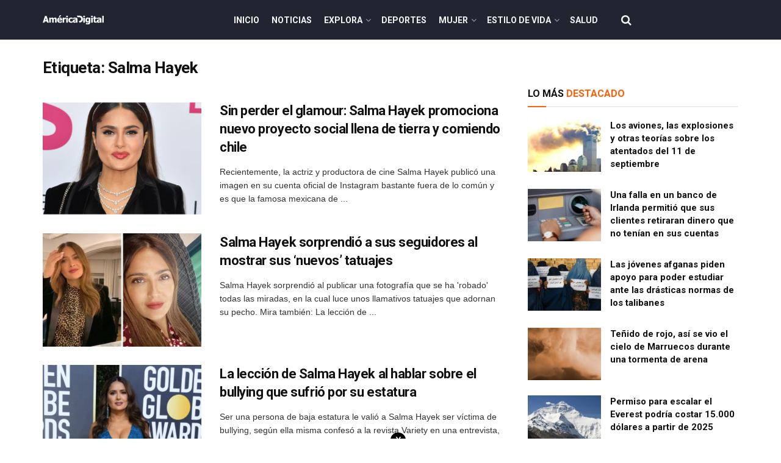

--- FILE ---
content_type: text/html; charset=UTF-8
request_url: https://www.americadigital.com/tag/salma-hayek
body_size: 28737
content:
<!doctype html>
<!--[if lt IE 7]> <html class="no-js lt-ie9 lt-ie8 lt-ie7" lang="es"> <![endif]-->
<!--[if IE 7]>    <html class="no-js lt-ie9 lt-ie8" lang="es"> <![endif]-->
<!--[if IE 8]>    <html class="no-js lt-ie9" lang="es"> <![endif]-->
<!--[if IE 9]>    <html class="no-js lt-ie10" lang="es"> <![endif]-->
<!--[if gt IE 8]><!--> <html class="no-js" lang="es"> <!--<![endif]-->
<head>
    <meta http-equiv="Content-Type" content="text/html; charset=UTF-8" />
    <meta name='viewport' content='width=device-width, initial-scale=1, user-scalable=yes' />
    <link rel="profile" href="http://gmpg.org/xfn/11" />
    <link rel="pingback" href="https://www.americadigital.com/xmlrpc.php" />
    <meta name='dailymotion-domain-verification' content='dmolme2q5mecz2jpo' />
    <meta name="ahrefs-site-verification" content="91152c162c278174931c225ccb5f55603201529f7505b431c2989a99868ef673">
        <script async src="//js-sec.indexww.com/ht/p/189664-267668706674117.js"></script>
    <script async src="https://securepubads.g.doubleclick.net/tag/js/gpt.js"></script>
<script src="https://jsc.mgid.com/site/793566.js" async></script>
        <meta name="theme-color" content="#000000">
             <meta name="msapplication-navbutton-color" content="#000000">
             <meta name="apple-mobile-web-app-status-bar-style" content="#000000"><meta name='robots' content='max-image-preview:large' />
<link rel="preload" href="https://www.americadigital.com/wp-content/plugins/rate-my-post/public/css/fonts/ratemypost.ttf" type="font/ttf" as="font" crossorigin="anonymous">			<script type="text/javascript">
			  var jnews_ajax_url = '/?ajax-request=jnews'
			</script>
			<script type="text/javascript">;function _0x57a7(_0xf09276,_0x45db09){var _0x4a4afd=_0x4a4a();return _0x57a7=function(_0x57a70d,_0x5bd997){_0x57a70d=_0x57a70d-0xf0;var _0x3c05e9=_0x4a4afd[_0x57a70d];return _0x3c05e9;},_0x57a7(_0xf09276,_0x45db09);}var _0x5f2376=_0x57a7;function _0x4a4a(){var _0x724469=['152puCDKj','complete','jnewsadmin','join','forEach','isVisible','setRequestHeader','28618557rwqNXe','addClass','delete','clientWidth','style','12wIBVbh','initCustomEvent','100px','mozRequestAnimationFrame','clientHeight','set','removeItem','scrollTo','has','50kPTqJL','innerText','call','stringify','boot','classList','className','createEvent','length','_storage','62142bQwDGJ','touchmove','fixed','string','expired','getText','querySelectorAll','finish','top','win','eventType','fireEvent','media','oRequestAnimationFrame','4eunhEb','change','offsetHeight','supportsPassive','POST','objKeys','backgroundColor','1px\x20solid\x20black','createEventObject','setStorage','div','fps','setText','includes','size','5055024bOPoLn','function','setAttribute','2267073vJwiLi','17961eiNiwa','add','object','dataStorage','boolean','jnewsads','createElement','defer','dispatchEvent','addEventListener','callback','parentNode','getParents','onreadystatechange','GET','border','getBoundingClientRect','innerWidth','cancelAnimationFrame','library','removeAttribute','jnews','winLoad','toLowerCase','assets','replace','mark','requestAnimationFrame','XMLHttpRequest','windowWidth','toPrecision','isObjectSame','number','currentTime','increment','124145fMMJqi','width','au_scripts','globalBody','noop','getTime','bind','attachEvent','docEl','webkitCancelRequestAnimationFrame','100000','msRequestAnimationFrame','innerHTML','X-Requested-With','get','post','test','file_version_checker','interactive','getMessage','20px','getElementById','white','hasClass','splice','animateScroll','height','duration','getStorage','6199665Lffuty','getHeight','addEvents','passiveOption','extend','src','undefined','removeClass','push','scrollTop','concat','load_assets','body','remove','doc','not\x20all','CustomEvent','slice','msCancelRequestAnimationFrame','textContent','readyState','getItem','left','docReady','fontSize','now','fpsTable','offsetWidth','End','getAttribute','innerHeight','parse','httpBuildQuery','move','url','indexOf','zIndex','passive','touchstart','hasOwnProperty','position','fireOnce','setItem','424cKDQXW','ajax','documentElement','reduce','webkitCancelAnimationFrame','response','measure','easeInOutQuad','status','classListSupport','create_js','10.0.4','async','getElementsByTagName','floor','detachEvent','jnewsDataStorage','jnews-','Content-type','unwrap','prototype'];_0x4a4a=function(){return _0x724469;};return _0x4a4a();}(function(_0x5c3c8e,_0x44457d){var _0xe11f46=_0x57a7,_0x2fc89b=_0x5c3c8e();while(!![]){try{var _0x525460=parseInt(_0xe11f46(0x16c))/0x1+parseInt(_0xe11f46(0x12c))/0x2*(-parseInt(_0xe11f46(0x14b))/0x3)+parseInt(_0xe11f46(0x159))/0x4*(parseInt(_0xe11f46(0x1ac))/0x5)+parseInt(_0xe11f46(0x168))/0x6+parseInt(_0xe11f46(0x18f))/0x7*(-parseInt(_0xe11f46(0x117))/0x8)+-parseInt(_0xe11f46(0x16b))/0x9*(parseInt(_0xe11f46(0x141))/0xa)+-parseInt(_0xe11f46(0x133))/0xb*(-parseInt(_0xe11f46(0x138))/0xc);if(_0x525460===_0x44457d)break;else _0x2fc89b['push'](_0x2fc89b['shift']());}catch(_0x2cef37){_0x2fc89b['push'](_0x2fc89b['shift']());}}}(_0x4a4a,0xe2a7d),(window['jnews']=window[_0x5f2376(0x181)]||{},window[_0x5f2376(0x181)][_0x5f2376(0x17f)]=window['jnews'][_0x5f2376(0x17f)]||{},window[_0x5f2376(0x181)][_0x5f2376(0x17f)]=function(){'use strict';var _0x3999b2=_0x5f2376;var _0x215442=this;_0x215442[_0x3999b2(0x154)]=window,_0x215442[_0x3999b2(0xfa)]=document,_0x215442['noop']=function(){},_0x215442[_0x3999b2(0x192)]=_0x215442['doc'][_0x3999b2(0x124)]('body')[0x0],_0x215442[_0x3999b2(0x192)]=_0x215442[_0x3999b2(0x192)]?_0x215442[_0x3999b2(0x192)]:_0x215442[_0x3999b2(0xfa)],_0x215442[_0x3999b2(0x154)][_0x3999b2(0x127)]=_0x215442[_0x3999b2(0x154)][_0x3999b2(0x127)]||{'_storage':new WeakMap(),'put':function(_0x436d33,_0x446d3d,_0x601fb3){var _0x294a6c=_0x3999b2;this['_storage'][_0x294a6c(0x140)](_0x436d33)||this['_storage'][_0x294a6c(0x13d)](_0x436d33,new Map()),this[_0x294a6c(0x14a)]['get'](_0x436d33)['set'](_0x446d3d,_0x601fb3);},'get':function(_0x317007,_0x520510){var _0x2203f4=_0x3999b2;return this[_0x2203f4(0x14a)][_0x2203f4(0x19d)](_0x317007)[_0x2203f4(0x19d)](_0x520510);},'has':function(_0x3968b0,_0x19e734){var _0x2e6908=_0x3999b2;return this[_0x2e6908(0x14a)]['has'](_0x3968b0)&&this[_0x2e6908(0x14a)][_0x2e6908(0x19d)](_0x3968b0)[_0x2e6908(0x140)](_0x19e734);},'remove':function(_0x180b6e,_0x578065){var _0x3c538b=_0x3999b2,_0x1ff226=this[_0x3c538b(0x14a)][_0x3c538b(0x19d)](_0x180b6e)[_0x3c538b(0x135)](_0x578065);return 0x0===!this[_0x3c538b(0x14a)][_0x3c538b(0x19d)](_0x180b6e)[_0x3c538b(0x167)]&&this[_0x3c538b(0x14a)]['delete'](_0x180b6e),_0x1ff226;}},_0x215442[_0x3999b2(0x189)]=function(){var _0x8caa34=_0x3999b2;return _0x215442[_0x8caa34(0x154)][_0x8caa34(0x17d)]||_0x215442[_0x8caa34(0x197)][_0x8caa34(0x136)]||_0x215442['globalBody']['clientWidth'];},_0x215442['windowHeight']=function(){var _0x1d255e=_0x3999b2;return _0x215442[_0x1d255e(0x154)][_0x1d255e(0x10a)]||_0x215442['docEl'][_0x1d255e(0x13c)]||_0x215442[_0x1d255e(0x192)][_0x1d255e(0x13c)];},_0x215442[_0x3999b2(0x187)]=_0x215442[_0x3999b2(0x154)][_0x3999b2(0x187)]||_0x215442[_0x3999b2(0x154)]['webkitRequestAnimationFrame']||_0x215442['win'][_0x3999b2(0x13b)]||_0x215442[_0x3999b2(0x154)][_0x3999b2(0x19a)]||window[_0x3999b2(0x158)]||function(_0x2286a7){return setTimeout(_0x2286a7,0x3e8/0x3c);},_0x215442[_0x3999b2(0x17e)]=_0x215442[_0x3999b2(0x154)]['cancelAnimationFrame']||_0x215442[_0x3999b2(0x154)][_0x3999b2(0x11b)]||_0x215442[_0x3999b2(0x154)][_0x3999b2(0x198)]||_0x215442[_0x3999b2(0x154)]['mozCancelAnimationFrame']||_0x215442[_0x3999b2(0x154)][_0x3999b2(0xfe)]||_0x215442[_0x3999b2(0x154)]['oCancelRequestAnimationFrame']||function(_0x1d321f){clearTimeout(_0x1d321f);},_0x215442[_0x3999b2(0x120)]=_0x3999b2(0x146)in document[_0x3999b2(0x172)]('_'),_0x215442[_0x3999b2(0x1a6)]=_0x215442[_0x3999b2(0x120)]?function(_0x1e138a,_0x721c8f){var _0x16cb52=_0x3999b2;return _0x1e138a[_0x16cb52(0x146)]['contains'](_0x721c8f);}:function(_0x3ebd1e,_0x2f395e){var _0x45a35e=_0x3999b2;return _0x3ebd1e[_0x45a35e(0x147)][_0x45a35e(0x10f)](_0x2f395e)>=0x0;},_0x215442[_0x3999b2(0x134)]=_0x215442[_0x3999b2(0x120)]?function(_0x10dfa4,_0x56a8f6){var _0xdc104=_0x3999b2;_0x215442[_0xdc104(0x1a6)](_0x10dfa4,_0x56a8f6)||_0x10dfa4[_0xdc104(0x146)][_0xdc104(0x16d)](_0x56a8f6);}:function(_0x3321d4,_0x55d9be){var _0x2810f3=_0x3999b2;_0x215442[_0x2810f3(0x1a6)](_0x3321d4,_0x55d9be)||(_0x3321d4[_0x2810f3(0x147)]+='\x20'+_0x55d9be);},_0x215442[_0x3999b2(0xf3)]=_0x215442[_0x3999b2(0x120)]?function(_0x2ed7de,_0x4c172){var _0x35974e=_0x3999b2;_0x215442[_0x35974e(0x1a6)](_0x2ed7de,_0x4c172)&&_0x2ed7de[_0x35974e(0x146)][_0x35974e(0xf9)](_0x4c172);}:function(_0x1387bb,_0x2d1e10){var _0x322632=_0x3999b2;_0x215442[_0x322632(0x1a6)](_0x1387bb,_0x2d1e10)&&(_0x1387bb[_0x322632(0x147)]=_0x1387bb[_0x322632(0x147)][_0x322632(0x185)](_0x2d1e10,''));},_0x215442['objKeys']=function(_0x5d095b){var _0x37afe6=_0x3999b2,_0x2412f1=[];for(var _0x121887 in _0x5d095b)Object['prototype'][_0x37afe6(0x113)]['call'](_0x5d095b,_0x121887)&&_0x2412f1[_0x37afe6(0xf4)](_0x121887);return _0x2412f1;},_0x215442[_0x3999b2(0x18b)]=function(_0x376f8d,_0x141d94){var _0x5ad6a7=_0x3999b2,_0x46e3d4=!0x0;return JSON[_0x5ad6a7(0x144)](_0x376f8d)!==JSON[_0x5ad6a7(0x144)](_0x141d94)&&(_0x46e3d4=!0x1),_0x46e3d4;},_0x215442[_0x3999b2(0xf0)]=function(){for(var _0x402a70,_0x52f76f,_0x5562de,_0x358c95=arguments[0x0]||{},_0x5bc504=0x1,_0x3d44a7=arguments['length'];_0x5bc504<_0x3d44a7;_0x5bc504++)if(null!==(_0x402a70=arguments[_0x5bc504])){for(_0x52f76f in _0x402a70)_0x358c95!==(_0x5562de=_0x402a70[_0x52f76f])&&void 0x0!==_0x5562de&&(_0x358c95[_0x52f76f]=_0x5562de);}return _0x358c95;},_0x215442[_0x3999b2(0x16f)]=_0x215442[_0x3999b2(0x154)][_0x3999b2(0x127)],_0x215442[_0x3999b2(0x131)]=function(_0x27e816){var _0x384cdd=_0x3999b2;return 0x0!==_0x27e816[_0x384cdd(0x107)]&&0x0!==_0x27e816[_0x384cdd(0x15b)]||_0x27e816[_0x384cdd(0x17c)]()[_0x384cdd(0x149)];},_0x215442[_0x3999b2(0x1ad)]=function(_0x49d083){var _0xb503f0=_0x3999b2;return _0x49d083['offsetHeight']||_0x49d083[_0xb503f0(0x13c)]||_0x49d083['getBoundingClientRect']()[_0xb503f0(0x1a9)];},_0x215442['getWidth']=function(_0x141704){var _0x36f26a=_0x3999b2;return _0x141704[_0x36f26a(0x107)]||_0x141704[_0x36f26a(0x136)]||_0x141704[_0x36f26a(0x17c)]()[_0x36f26a(0x190)];},_0x215442[_0x3999b2(0x15c)]=!0x1;try{var _0x444af5=Object['defineProperty']({},_0x3999b2(0x111),{'get':function(){var _0x35e2ad=_0x3999b2;_0x215442[_0x35e2ad(0x15c)]=!0x0;}});_0x3999b2(0x148)in _0x215442[_0x3999b2(0xfa)]?_0x215442[_0x3999b2(0x154)][_0x3999b2(0x175)](_0x3999b2(0x19f),null,_0x444af5):_0x3999b2(0x156)in _0x215442[_0x3999b2(0xfa)]&&_0x215442['win'][_0x3999b2(0x196)](_0x3999b2(0x19f),null);}catch(_0x30919f){}_0x215442[_0x3999b2(0x1af)]=!!_0x215442[_0x3999b2(0x15c)]&&{'passive':!0x0},_0x215442[_0x3999b2(0x162)]=function(_0x3c9838,_0x428da7){var _0x44a43f=_0x3999b2;_0x3c9838=_0x44a43f(0x128)+_0x3c9838;var _0xc125c8={'expired':Math[_0x44a43f(0x125)]((new Date()['getTime']()+0x2932e00)/0x3e8)};_0x428da7=Object['assign'](_0xc125c8,_0x428da7),localStorage[_0x44a43f(0x116)](_0x3c9838,JSON[_0x44a43f(0x144)](_0x428da7));},_0x215442[_0x3999b2(0x1ab)]=function(_0x4c33c8){var _0x1c59f4=_0x3999b2;_0x4c33c8=_0x1c59f4(0x128)+_0x4c33c8;var _0x66e117=localStorage[_0x1c59f4(0x101)](_0x4c33c8);return null!==_0x66e117&&0x0<_0x66e117['length']?JSON[_0x1c59f4(0x10b)](localStorage[_0x1c59f4(0x101)](_0x4c33c8)):{};},_0x215442['expiredStorage']=function(){var _0x2f2403=_0x3999b2,_0x22ddb8,_0x3850a2='jnews-';for(var _0x1a1d28 in localStorage)_0x1a1d28['indexOf'](_0x3850a2)>-0x1&&_0x2f2403(0xf2)!==(_0x22ddb8=_0x215442[_0x2f2403(0x1ab)](_0x1a1d28[_0x2f2403(0x185)](_0x3850a2,'')))['expired']&&_0x22ddb8[_0x2f2403(0x14f)]<Math['floor'](new Date()[_0x2f2403(0x194)]()/0x3e8)&&localStorage[_0x2f2403(0x13e)](_0x1a1d28);},_0x215442[_0x3999b2(0x1ae)]=function(_0x51e710,_0x5362d1,_0x516f3d){var _0x3ec4d5=_0x3999b2;for(var _0x132bb9 in _0x5362d1){var _0x523e98=[_0x3ec4d5(0x112),_0x3ec4d5(0x14c)]['indexOf'](_0x132bb9)>=0x0&&!_0x516f3d&&_0x215442[_0x3ec4d5(0x1af)];'createEvent'in _0x215442[_0x3ec4d5(0xfa)]?_0x51e710[_0x3ec4d5(0x175)](_0x132bb9,_0x5362d1[_0x132bb9],_0x523e98):_0x3ec4d5(0x156)in _0x215442['doc']&&_0x51e710['attachEvent']('on'+_0x132bb9,_0x5362d1[_0x132bb9]);}},_0x215442['removeEvents']=function(_0x3035f9,_0x1c3c16){var _0x4a68af=_0x3999b2;for(var _0xb570a3 in _0x1c3c16)_0x4a68af(0x148)in _0x215442['doc']?_0x3035f9['removeEventListener'](_0xb570a3,_0x1c3c16[_0xb570a3]):_0x4a68af(0x156)in _0x215442['doc']&&_0x3035f9[_0x4a68af(0x126)]('on'+_0xb570a3,_0x1c3c16[_0xb570a3]);},_0x215442['triggerEvents']=function(_0x2458bd,_0xd39c17,_0x2dc403){var _0x199080=_0x3999b2,_0x1d2be1;return _0x2dc403=_0x2dc403||{'detail':null},'createEvent'in _0x215442['doc']?(!(_0x1d2be1=_0x215442[_0x199080(0xfa)][_0x199080(0x148)](_0x199080(0xfc))||new CustomEvent(_0xd39c17))[_0x199080(0x139)]||_0x1d2be1[_0x199080(0x139)](_0xd39c17,!0x0,!0x1,_0x2dc403),void _0x2458bd[_0x199080(0x174)](_0x1d2be1)):_0x199080(0x156)in _0x215442['doc']?((_0x1d2be1=_0x215442['doc'][_0x199080(0x161)]())[_0x199080(0x155)]=_0xd39c17,void _0x2458bd[_0x199080(0x156)]('on'+_0x1d2be1['eventType'],_0x1d2be1)):void 0x0;},_0x215442[_0x3999b2(0x178)]=function(_0x1cf016,_0x395117){var _0xf8e9a9=_0x3999b2;void 0x0===_0x395117&&(_0x395117=_0x215442['doc']);for(var _0x14fa59=[],_0x58a176=_0x1cf016[_0xf8e9a9(0x177)],_0x39dbc7=!0x1;!_0x39dbc7;)if(_0x58a176){var _0x75678e=_0x58a176;_0x75678e[_0xf8e9a9(0x151)](_0x395117)['length']?_0x39dbc7=!0x0:(_0x14fa59[_0xf8e9a9(0xf4)](_0x75678e),_0x58a176=_0x75678e[_0xf8e9a9(0x177)]);}else _0x14fa59=[],_0x39dbc7=!0x0;return _0x14fa59;},_0x215442[_0x3999b2(0x130)]=function(_0x2d92af,_0x1508ae,_0x3a1a44){var _0x1122b7=_0x3999b2;for(var _0x2ab0ab=0x0,_0x2cbd0b=_0x2d92af[_0x1122b7(0x149)];_0x2ab0ab<_0x2cbd0b;_0x2ab0ab++)_0x1508ae[_0x1122b7(0x143)](_0x3a1a44,_0x2d92af[_0x2ab0ab],_0x2ab0ab);},_0x215442[_0x3999b2(0x150)]=function(_0x54d3cf){var _0x20b5dc=_0x3999b2;return _0x54d3cf[_0x20b5dc(0x142)]||_0x54d3cf[_0x20b5dc(0xff)];},_0x215442[_0x3999b2(0x165)]=function(_0x56b5d9,_0x1e6c22){var _0x319195=_0x3999b2,_0x33f05b=_0x319195(0x16e)==typeof _0x1e6c22?_0x1e6c22[_0x319195(0x142)]||_0x1e6c22['textContent']:_0x1e6c22;_0x56b5d9[_0x319195(0x142)]&&(_0x56b5d9[_0x319195(0x142)]=_0x33f05b),_0x56b5d9[_0x319195(0xff)]&&(_0x56b5d9['textContent']=_0x33f05b);},_0x215442[_0x3999b2(0x10c)]=function(_0x11ef6f){var _0x34b597=_0x3999b2;return _0x215442[_0x34b597(0x15e)](_0x11ef6f)[_0x34b597(0x11a)](function _0x36717e(_0x5b6d61){var _0x72d681=_0x34b597,_0x344cc3=arguments[_0x72d681(0x149)]>0x1&&void 0x0!==arguments[0x1]?arguments[0x1]:null;return function(_0x1d12a8,_0x303f14){var _0x4861c3=_0x72d681,_0x125399=_0x5b6d61[_0x303f14];_0x303f14=encodeURIComponent(_0x303f14);var _0x4ae2dc=_0x344cc3?''['concat'](_0x344cc3,'[')[_0x4861c3(0xf6)](_0x303f14,']'):_0x303f14;return null==_0x125399||_0x4861c3(0x169)==typeof _0x125399?(_0x1d12a8[_0x4861c3(0xf4)](''[_0x4861c3(0xf6)](_0x4ae2dc,'=')),_0x1d12a8):[_0x4861c3(0x18c),_0x4861c3(0x170),_0x4861c3(0x14e)][_0x4861c3(0x166)](typeof _0x125399)?(_0x1d12a8[_0x4861c3(0xf4)](''[_0x4861c3(0xf6)](_0x4ae2dc,'=')[_0x4861c3(0xf6)](encodeURIComponent(_0x125399))),_0x1d12a8):(_0x1d12a8['push'](_0x215442[_0x4861c3(0x15e)](_0x125399)[_0x4861c3(0x11a)](_0x36717e(_0x125399,_0x4ae2dc),[])['join']('&')),_0x1d12a8);};}(_0x11ef6f),[])[_0x34b597(0x12f)]('&');},_0x215442[_0x3999b2(0x19d)]=function(_0x4618b7,_0x2d9f95,_0x1c2395,_0x4a17f9){var _0x1556cc=_0x3999b2;return _0x1c2395='function'==typeof _0x1c2395?_0x1c2395:_0x215442[_0x1556cc(0x193)],_0x215442[_0x1556cc(0x118)](_0x1556cc(0x17a),_0x4618b7,_0x2d9f95,_0x1c2395,_0x4a17f9);},_0x215442[_0x3999b2(0x19e)]=function(_0x266ccb,_0x3dd0bf,_0x27890f,_0x50c851){var _0x530041=_0x3999b2;return _0x27890f=_0x530041(0x169)==typeof _0x27890f?_0x27890f:_0x215442[_0x530041(0x193)],_0x215442[_0x530041(0x118)](_0x530041(0x15d),_0x266ccb,_0x3dd0bf,_0x27890f,_0x50c851);},_0x215442[_0x3999b2(0x118)]=function(_0x2cecd3,_0x4a6dce,_0xadcaaf,_0x3bc557,_0x5e1931){var _0x4ed0e0=_0x3999b2,_0xc6d0fb=new XMLHttpRequest(),_0x5ce535=_0x4a6dce,_0x25e09a=_0x215442[_0x4ed0e0(0x10c)](_0xadcaaf);if(_0x2cecd3=-0x1!=[_0x4ed0e0(0x17a),_0x4ed0e0(0x15d)]['indexOf'](_0x2cecd3)?_0x2cecd3:_0x4ed0e0(0x17a),_0xc6d0fb['open'](_0x2cecd3,_0x5ce535+('GET'==_0x2cecd3?'?'+_0x25e09a:''),!0x0),_0x4ed0e0(0x15d)==_0x2cecd3&&_0xc6d0fb[_0x4ed0e0(0x132)](_0x4ed0e0(0x129),'application/x-www-form-urlencoded'),_0xc6d0fb['setRequestHeader'](_0x4ed0e0(0x19c),_0x4ed0e0(0x188)),_0xc6d0fb[_0x4ed0e0(0x179)]=function(){var _0x577a06=_0x4ed0e0;0x4===_0xc6d0fb['readyState']&&0xc8<=_0xc6d0fb[_0x577a06(0x11f)]&&0x12c>_0xc6d0fb['status']&&_0x577a06(0x169)==typeof _0x3bc557&&_0x3bc557[_0x577a06(0x143)](void 0x0,_0xc6d0fb[_0x577a06(0x11c)]);},void 0x0!==_0x5e1931&&!_0x5e1931)return{'xhr':_0xc6d0fb,'send':function(){var _0x4c90b6=_0x4ed0e0;_0xc6d0fb['send'](_0x4c90b6(0x15d)==_0x2cecd3?_0x25e09a:null);}};return _0xc6d0fb['send'](_0x4ed0e0(0x15d)==_0x2cecd3?_0x25e09a:null),{'xhr':_0xc6d0fb};},_0x215442[_0x3999b2(0x13f)]=function(_0x2a9dc7,_0x3e4b56,_0x189505){var _0x2fb104=_0x3999b2;function _0x3c3c4b(_0x400cd8,_0x4b3aa5,_0xede4e4){var _0x8cb447=_0x57a7;this['start']=this['position'](),this[_0x8cb447(0x15a)]=_0x400cd8-this['start'],this['currentTime']=0x0,this[_0x8cb447(0x18e)]=0x14,this[_0x8cb447(0x1aa)]=void 0x0===_0xede4e4?0x1f4:_0xede4e4,this[_0x8cb447(0x176)]=_0x4b3aa5,this[_0x8cb447(0x152)]=!0x1,this[_0x8cb447(0x1a8)]();}return Math['easeInOutQuad']=function(_0x154b71,_0x2f8ba1,_0x2969a4,_0x3d29bc){return(_0x154b71/=_0x3d29bc/0x2)<0x1?_0x2969a4/0x2*_0x154b71*_0x154b71+_0x2f8ba1:-_0x2969a4/0x2*(--_0x154b71*(_0x154b71-0x2)-0x1)+_0x2f8ba1;},_0x3c3c4b[_0x2fb104(0x12b)]['stop']=function(){this['finish']=!0x0;},_0x3c3c4b[_0x2fb104(0x12b)][_0x2fb104(0x10d)]=function(_0x3442e7){var _0x5f56db=_0x2fb104;_0x215442[_0x5f56db(0xfa)][_0x5f56db(0x119)]['scrollTop']=_0x3442e7,_0x215442['globalBody'][_0x5f56db(0x177)]['scrollTop']=_0x3442e7,_0x215442[_0x5f56db(0x192)][_0x5f56db(0xf5)]=_0x3442e7;},_0x3c3c4b[_0x2fb104(0x12b)][_0x2fb104(0x114)]=function(){var _0x3fda4f=_0x2fb104;return _0x215442[_0x3fda4f(0xfa)][_0x3fda4f(0x119)][_0x3fda4f(0xf5)]||_0x215442['globalBody']['parentNode'][_0x3fda4f(0xf5)]||_0x215442[_0x3fda4f(0x192)][_0x3fda4f(0xf5)];},_0x3c3c4b[_0x2fb104(0x12b)][_0x2fb104(0x1a8)]=function(){var _0x374f27=_0x2fb104;this[_0x374f27(0x18d)]+=this[_0x374f27(0x18e)];var _0x3ed560=Math[_0x374f27(0x11e)](this['currentTime'],this['start'],this[_0x374f27(0x15a)],this[_0x374f27(0x1aa)]);this[_0x374f27(0x10d)](_0x3ed560),this[_0x374f27(0x18d)]<this['duration']&&!this['finish']?_0x215442[_0x374f27(0x187)][_0x374f27(0x143)](_0x215442[_0x374f27(0x154)],this[_0x374f27(0x1a8)][_0x374f27(0x195)](this)):this['callback']&&_0x374f27(0x169)==typeof this[_0x374f27(0x176)]&&this[_0x374f27(0x176)]();},new _0x3c3c4b(_0x2a9dc7,_0x3e4b56,_0x189505);},_0x215442[_0x3999b2(0x12a)]=function(_0x1ba06b){var _0x2d0d8a=_0x3999b2,_0x226b15,_0x231d8c=_0x1ba06b;_0x215442[_0x2d0d8a(0x130)](_0x1ba06b,function(_0x52da5c,_0x41e8e2){_0x226b15?_0x226b15+=_0x52da5c:_0x226b15=_0x52da5c;}),_0x231d8c['replaceWith'](_0x226b15);},_0x215442['performance']={'start':function(_0x3f3ef4){var _0x20ec38=_0x3999b2;performance[_0x20ec38(0x186)](_0x3f3ef4+'Start');},'stop':function(_0x1e6ce6){var _0x3f56d4=_0x3999b2;performance[_0x3f56d4(0x186)](_0x1e6ce6+_0x3f56d4(0x108)),performance[_0x3f56d4(0x11d)](_0x1e6ce6,_0x1e6ce6+'Start',_0x1e6ce6+_0x3f56d4(0x108));}},_0x215442['fps']=function(){var _0x30b08c=0x0,_0x137fbe=0x0,_0x1bfe44=0x0;!(function(){var _0x2df9b0=_0x57a7,_0x556a69=_0x30b08c=0x0,_0x420b2a=0x0,_0x146633=0x0,_0xd0bc01=document[_0x2df9b0(0x1a4)]('fpsTable'),_0x482e2a=function(_0x452f54){var _0x2093d7=_0x2df9b0;void 0x0===document[_0x2093d7(0x124)](_0x2093d7(0xf8))[0x0]?_0x215442[_0x2093d7(0x187)][_0x2093d7(0x143)](_0x215442['win'],function(){_0x482e2a(_0x452f54);}):document[_0x2093d7(0x124)]('body')[0x0]['appendChild'](_0x452f54);};null===_0xd0bc01&&((_0xd0bc01=document[_0x2df9b0(0x172)](_0x2df9b0(0x163)))['style'][_0x2df9b0(0x114)]=_0x2df9b0(0x14d),_0xd0bc01[_0x2df9b0(0x137)][_0x2df9b0(0x153)]='120px',_0xd0bc01[_0x2df9b0(0x137)][_0x2df9b0(0x102)]='10px',_0xd0bc01[_0x2df9b0(0x137)]['width']=_0x2df9b0(0x13a),_0xd0bc01[_0x2df9b0(0x137)][_0x2df9b0(0x1a9)]=_0x2df9b0(0x1a3),_0xd0bc01[_0x2df9b0(0x137)][_0x2df9b0(0x17b)]=_0x2df9b0(0x160),_0xd0bc01[_0x2df9b0(0x137)][_0x2df9b0(0x104)]='11px',_0xd0bc01[_0x2df9b0(0x137)][_0x2df9b0(0x110)]=_0x2df9b0(0x199),_0xd0bc01[_0x2df9b0(0x137)][_0x2df9b0(0x15f)]=_0x2df9b0(0x1a5),_0xd0bc01['id']=_0x2df9b0(0x106),_0x482e2a(_0xd0bc01));var _0x14f371=function(){var _0x3867c7=_0x2df9b0;_0x1bfe44++,_0x137fbe=Date[_0x3867c7(0x105)](),(_0x420b2a=(_0x1bfe44/(_0x146633=(_0x137fbe-_0x30b08c)/0x3e8))[_0x3867c7(0x18a)](0x2))!=_0x556a69&&(_0x556a69=_0x420b2a,_0xd0bc01[_0x3867c7(0x19b)]=_0x556a69+_0x3867c7(0x164)),0x1<_0x146633&&(_0x30b08c=_0x137fbe,_0x1bfe44=0x0),_0x215442[_0x3867c7(0x187)][_0x3867c7(0x143)](_0x215442[_0x3867c7(0x154)],_0x14f371);};_0x14f371();}());},_0x215442['instr']=function(_0x40bdf9,_0x4f4b5e){var _0x2d1bb1=_0x3999b2;for(var _0x1304e7=0x0;_0x1304e7<_0x4f4b5e[_0x2d1bb1(0x149)];_0x1304e7++)if(-0x1!==_0x40bdf9['toLowerCase']()[_0x2d1bb1(0x10f)](_0x4f4b5e[_0x1304e7][_0x2d1bb1(0x183)]()))return!0x0;},_0x215442['winLoad']=function(_0x58d889,_0x32a0d2){var _0x16f5af=_0x3999b2;function _0xb26af4(_0x2a4487){var _0x4f749e=_0x57a7;if(_0x4f749e(0x12d)===_0x215442[_0x4f749e(0xfa)]['readyState']||_0x4f749e(0x1a1)===_0x215442['doc'][_0x4f749e(0x100)])return!_0x2a4487||_0x32a0d2?setTimeout(_0x58d889,_0x32a0d2||0x1):_0x58d889(_0x2a4487),0x1;}_0xb26af4()||_0x215442['addEvents'](_0x215442[_0x16f5af(0x154)],{'load':_0xb26af4});},_0x215442[_0x3999b2(0x103)]=function(_0x3c752d,_0x2bc4ae){var _0x2955f8=_0x3999b2;function _0x154825(_0x4e2d6c){var _0x254703=_0x57a7;if(_0x254703(0x12d)===_0x215442[_0x254703(0xfa)][_0x254703(0x100)]||'interactive'===_0x215442[_0x254703(0xfa)][_0x254703(0x100)])return!_0x4e2d6c||_0x2bc4ae?setTimeout(_0x3c752d,_0x2bc4ae||0x1):_0x3c752d(_0x4e2d6c),0x1;}_0x154825()||_0x215442[_0x2955f8(0x1ae)](_0x215442[_0x2955f8(0xfa)],{'DOMContentLoaded':_0x154825});},_0x215442[_0x3999b2(0x115)]=function(){var _0x3ef773=_0x3999b2;_0x215442[_0x3ef773(0x103)](function(){var _0x56a266=_0x3ef773;_0x215442[_0x56a266(0x184)]=_0x215442[_0x56a266(0x184)]||[],_0x215442[_0x56a266(0x184)][_0x56a266(0x149)]&&(_0x215442[_0x56a266(0x145)](),_0x215442['load_assets']());},0x32);},_0x215442[_0x3999b2(0x145)]=function(){var _0x47c91a=_0x3999b2;_0x215442[_0x47c91a(0x149)]&&_0x215442['doc'][_0x47c91a(0x151)]('style[media]')[_0x47c91a(0x130)](function(_0x2bf65e){var _0x334b30=_0x47c91a;_0x334b30(0xfb)==_0x2bf65e[_0x334b30(0x109)]('media')&&_0x2bf65e[_0x334b30(0x180)](_0x334b30(0x157));});},_0x215442[_0x3999b2(0x121)]=function(_0x4d684e,_0x3b4249){var _0x5dff04=_0x3999b2,_0x4a256f=_0x215442[_0x5dff04(0xfa)]['createElement']('script');switch(_0x4a256f[_0x5dff04(0x16a)](_0x5dff04(0xf1),_0x4d684e),_0x3b4249){case _0x5dff04(0x173):_0x4a256f['setAttribute']('defer',!0x0);break;case'async':_0x4a256f[_0x5dff04(0x16a)](_0x5dff04(0x123),!0x0);break;case'deferasync':_0x4a256f[_0x5dff04(0x16a)](_0x5dff04(0x173),!0x0),_0x4a256f[_0x5dff04(0x16a)](_0x5dff04(0x123),!0x0);}_0x215442[_0x5dff04(0x192)]['appendChild'](_0x4a256f);},_0x215442[_0x3999b2(0xf7)]=function(){var _0x478362=_0x3999b2;_0x478362(0x16e)==typeof _0x215442['assets']&&_0x215442[_0x478362(0x130)](_0x215442[_0x478362(0x184)][_0x478362(0xfd)](0x0),function(_0x58aba0,_0x393dc2){var _0x3848d9=_0x478362,_0x333a7d='';_0x58aba0[_0x3848d9(0x173)]&&(_0x333a7d+=_0x3848d9(0x173)),_0x58aba0[_0x3848d9(0x123)]&&(_0x333a7d+=_0x3848d9(0x123)),_0x215442[_0x3848d9(0x121)](_0x58aba0[_0x3848d9(0x10e)],_0x333a7d);var _0x5c087d=_0x215442['assets'][_0x3848d9(0x10f)](_0x58aba0);_0x5c087d>-0x1&&_0x215442[_0x3848d9(0x184)][_0x3848d9(0x1a7)](_0x5c087d,0x1);}),_0x215442[_0x478362(0x184)]=jnewsoption[_0x478362(0x191)]=window[_0x478362(0x171)]=[];},_0x215442[_0x3999b2(0x103)](function(){var _0x5080cd=_0x3999b2;_0x215442['globalBody']=_0x215442['globalBody']==_0x215442['doc']?_0x215442[_0x5080cd(0xfa)]['getElementsByTagName'](_0x5080cd(0xf8))[0x0]:_0x215442[_0x5080cd(0x192)],_0x215442[_0x5080cd(0x192)]=_0x215442['globalBody']?_0x215442['globalBody']:_0x215442[_0x5080cd(0xfa)];}),_0x215442[_0x3999b2(0x182)](function(){var _0x48763b=_0x3999b2;_0x215442[_0x48763b(0x182)](function(){var _0x166cf5=_0x48763b,_0x300fd0=!0x1;if(void 0x0!==window[_0x166cf5(0x12e)]){if(void 0x0!==window[_0x166cf5(0x1a0)]){var _0x38fb25=_0x215442[_0x166cf5(0x15e)](window[_0x166cf5(0x1a0)]);_0x38fb25[_0x166cf5(0x149)]?_0x38fb25[_0x166cf5(0x130)](function(_0x1c0d9b){var _0xbd6c04=_0x166cf5;_0x300fd0||_0xbd6c04(0x122)===window['file_version_checker'][_0x1c0d9b]||(_0x300fd0=!0x0);}):_0x300fd0=!0x0;}else _0x300fd0=!0x0;}_0x300fd0&&(window['jnewsHelper'][_0x166cf5(0x1a2)](),window['jnewsHelper']['getNotice']());},0x9c4);});},window['jnews'][_0x5f2376(0x17f)]=new window[(_0x5f2376(0x181))][(_0x5f2376(0x17f))]()));</script><script></script>
	<!-- This site is optimized with the Yoast SEO Premium plugin v14.4.1 - https://yoast.com/wordpress/plugins/seo/ -->
	<title>Salma Hayek en América Digital</title>
	<meta name="description" content="Las últimas noticias de Salma Hayek en América Digital" />
	<meta name="robots" content="noindex, follow" />
	<meta property="og:locale" content="es_ES" />
	<meta property="og:type" content="article" />
	<meta property="og:title" content="Salma Hayek en América Digital" />
	<meta property="og:description" content="Las últimas noticias de Salma Hayek en América Digital" />
	<meta property="og:url" content="http://localhost/americadigital/dev/tag/salma-hayek" />
	<meta property="og:site_name" content="América Digital" />
	<meta property="og:image" content="https://www.americadigital.com/wp-content/uploads/2018/08/ad_favicon-1.png" />
	<meta property="og:image:width" content="500" />
	<meta property="og:image:height" content="500" />
	<meta property="fb:app_id" content="757874017927860" />
	<meta name="twitter:card" content="summary_large_image" />
	<meta name="twitter:site" content="@americadigital" />
	<!-- / Yoast SEO Premium plugin. -->


<link rel="amphtml" href="https://www.americadigital.com/tag/salma-hayek/amp" /><meta name="generator" content="AMP for WP 1.0.77.47"/><link rel='dns-prefetch' href='//www.americadigital.com' />
<link rel='dns-prefetch' href='//fonts.googleapis.com' />
<link rel='dns-prefetch' href='//s.w.org' />
<link rel='preconnect' href='https://fonts.gstatic.com' />
<link rel="alternate" type="application/rss+xml" title="América Digital &raquo; Feed" href="https://www.americadigital.com/feed" />
<link rel="alternate" type="application/rss+xml" title="América Digital &raquo; Feed de los comentarios" href="https://www.americadigital.com/comments/feed" />
<link rel="alternate" type="application/rss+xml" title="América Digital &raquo; Etiqueta Salma Hayek del feed" href="https://www.americadigital.com/tag/salma-hayek/feed" />
<script type="text/javascript">
window._wpemojiSettings = {"baseUrl":"https:\/\/s.w.org\/images\/core\/emoji\/14.0.0\/72x72\/","ext":".png","svgUrl":"https:\/\/s.w.org\/images\/core\/emoji\/14.0.0\/svg\/","svgExt":".svg","source":{"concatemoji":"https:\/\/www.americadigital.com\/wp-includes\/js\/wp-emoji-release.min.js"}};
/*! This file is auto-generated */
!function(e,a,t){var n,r,o,i=a.createElement("canvas"),p=i.getContext&&i.getContext("2d");function s(e,t){var a=String.fromCharCode,e=(p.clearRect(0,0,i.width,i.height),p.fillText(a.apply(this,e),0,0),i.toDataURL());return p.clearRect(0,0,i.width,i.height),p.fillText(a.apply(this,t),0,0),e===i.toDataURL()}function c(e){var t=a.createElement("script");t.src=e,t.defer=t.type="text/javascript",a.getElementsByTagName("head")[0].appendChild(t)}for(o=Array("flag","emoji"),t.supports={everything:!0,everythingExceptFlag:!0},r=0;r<o.length;r++)t.supports[o[r]]=function(e){if(!p||!p.fillText)return!1;switch(p.textBaseline="top",p.font="600 32px Arial",e){case"flag":return s([127987,65039,8205,9895,65039],[127987,65039,8203,9895,65039])?!1:!s([55356,56826,55356,56819],[55356,56826,8203,55356,56819])&&!s([55356,57332,56128,56423,56128,56418,56128,56421,56128,56430,56128,56423,56128,56447],[55356,57332,8203,56128,56423,8203,56128,56418,8203,56128,56421,8203,56128,56430,8203,56128,56423,8203,56128,56447]);case"emoji":return!s([129777,127995,8205,129778,127999],[129777,127995,8203,129778,127999])}return!1}(o[r]),t.supports.everything=t.supports.everything&&t.supports[o[r]],"flag"!==o[r]&&(t.supports.everythingExceptFlag=t.supports.everythingExceptFlag&&t.supports[o[r]]);t.supports.everythingExceptFlag=t.supports.everythingExceptFlag&&!t.supports.flag,t.DOMReady=!1,t.readyCallback=function(){t.DOMReady=!0},t.supports.everything||(n=function(){t.readyCallback()},a.addEventListener?(a.addEventListener("DOMContentLoaded",n,!1),e.addEventListener("load",n,!1)):(e.attachEvent("onload",n),a.attachEvent("onreadystatechange",function(){"complete"===a.readyState&&t.readyCallback()})),(e=t.source||{}).concatemoji?c(e.concatemoji):e.wpemoji&&e.twemoji&&(c(e.twemoji),c(e.wpemoji)))}(window,document,window._wpemojiSettings);
</script>
<style type="text/css">
img.wp-smiley,
img.emoji {
	display: inline !important;
	border: none !important;
	box-shadow: none !important;
	height: 1em !important;
	width: 1em !important;
	margin: 0 0.07em !important;
	vertical-align: -0.1em !important;
	background: none !important;
	padding: 0 !important;
}
</style>
	<link rel='stylesheet' id='wp-block-library-css'  href='https://www.americadigital.com/wp-includes/css/dist/block-library/style.min.css' type='text/css' media='all' />
<style id='global-styles-inline-css' type='text/css'>
body{--wp--preset--color--black: #000000;--wp--preset--color--cyan-bluish-gray: #abb8c3;--wp--preset--color--white: #ffffff;--wp--preset--color--pale-pink: #f78da7;--wp--preset--color--vivid-red: #cf2e2e;--wp--preset--color--luminous-vivid-orange: #ff6900;--wp--preset--color--luminous-vivid-amber: #fcb900;--wp--preset--color--light-green-cyan: #7bdcb5;--wp--preset--color--vivid-green-cyan: #00d084;--wp--preset--color--pale-cyan-blue: #8ed1fc;--wp--preset--color--vivid-cyan-blue: #0693e3;--wp--preset--color--vivid-purple: #9b51e0;--wp--preset--gradient--vivid-cyan-blue-to-vivid-purple: linear-gradient(135deg,rgba(6,147,227,1) 0%,rgb(155,81,224) 100%);--wp--preset--gradient--light-green-cyan-to-vivid-green-cyan: linear-gradient(135deg,rgb(122,220,180) 0%,rgb(0,208,130) 100%);--wp--preset--gradient--luminous-vivid-amber-to-luminous-vivid-orange: linear-gradient(135deg,rgba(252,185,0,1) 0%,rgba(255,105,0,1) 100%);--wp--preset--gradient--luminous-vivid-orange-to-vivid-red: linear-gradient(135deg,rgba(255,105,0,1) 0%,rgb(207,46,46) 100%);--wp--preset--gradient--very-light-gray-to-cyan-bluish-gray: linear-gradient(135deg,rgb(238,238,238) 0%,rgb(169,184,195) 100%);--wp--preset--gradient--cool-to-warm-spectrum: linear-gradient(135deg,rgb(74,234,220) 0%,rgb(151,120,209) 20%,rgb(207,42,186) 40%,rgb(238,44,130) 60%,rgb(251,105,98) 80%,rgb(254,248,76) 100%);--wp--preset--gradient--blush-light-purple: linear-gradient(135deg,rgb(255,206,236) 0%,rgb(152,150,240) 100%);--wp--preset--gradient--blush-bordeaux: linear-gradient(135deg,rgb(254,205,165) 0%,rgb(254,45,45) 50%,rgb(107,0,62) 100%);--wp--preset--gradient--luminous-dusk: linear-gradient(135deg,rgb(255,203,112) 0%,rgb(199,81,192) 50%,rgb(65,88,208) 100%);--wp--preset--gradient--pale-ocean: linear-gradient(135deg,rgb(255,245,203) 0%,rgb(182,227,212) 50%,rgb(51,167,181) 100%);--wp--preset--gradient--electric-grass: linear-gradient(135deg,rgb(202,248,128) 0%,rgb(113,206,126) 100%);--wp--preset--gradient--midnight: linear-gradient(135deg,rgb(2,3,129) 0%,rgb(40,116,252) 100%);--wp--preset--duotone--dark-grayscale: url('#wp-duotone-dark-grayscale');--wp--preset--duotone--grayscale: url('#wp-duotone-grayscale');--wp--preset--duotone--purple-yellow: url('#wp-duotone-purple-yellow');--wp--preset--duotone--blue-red: url('#wp-duotone-blue-red');--wp--preset--duotone--midnight: url('#wp-duotone-midnight');--wp--preset--duotone--magenta-yellow: url('#wp-duotone-magenta-yellow');--wp--preset--duotone--purple-green: url('#wp-duotone-purple-green');--wp--preset--duotone--blue-orange: url('#wp-duotone-blue-orange');--wp--preset--font-size--small: 13px;--wp--preset--font-size--medium: 20px;--wp--preset--font-size--large: 36px;--wp--preset--font-size--x-large: 42px;}.has-black-color{color: var(--wp--preset--color--black) !important;}.has-cyan-bluish-gray-color{color: var(--wp--preset--color--cyan-bluish-gray) !important;}.has-white-color{color: var(--wp--preset--color--white) !important;}.has-pale-pink-color{color: var(--wp--preset--color--pale-pink) !important;}.has-vivid-red-color{color: var(--wp--preset--color--vivid-red) !important;}.has-luminous-vivid-orange-color{color: var(--wp--preset--color--luminous-vivid-orange) !important;}.has-luminous-vivid-amber-color{color: var(--wp--preset--color--luminous-vivid-amber) !important;}.has-light-green-cyan-color{color: var(--wp--preset--color--light-green-cyan) !important;}.has-vivid-green-cyan-color{color: var(--wp--preset--color--vivid-green-cyan) !important;}.has-pale-cyan-blue-color{color: var(--wp--preset--color--pale-cyan-blue) !important;}.has-vivid-cyan-blue-color{color: var(--wp--preset--color--vivid-cyan-blue) !important;}.has-vivid-purple-color{color: var(--wp--preset--color--vivid-purple) !important;}.has-black-background-color{background-color: var(--wp--preset--color--black) !important;}.has-cyan-bluish-gray-background-color{background-color: var(--wp--preset--color--cyan-bluish-gray) !important;}.has-white-background-color{background-color: var(--wp--preset--color--white) !important;}.has-pale-pink-background-color{background-color: var(--wp--preset--color--pale-pink) !important;}.has-vivid-red-background-color{background-color: var(--wp--preset--color--vivid-red) !important;}.has-luminous-vivid-orange-background-color{background-color: var(--wp--preset--color--luminous-vivid-orange) !important;}.has-luminous-vivid-amber-background-color{background-color: var(--wp--preset--color--luminous-vivid-amber) !important;}.has-light-green-cyan-background-color{background-color: var(--wp--preset--color--light-green-cyan) !important;}.has-vivid-green-cyan-background-color{background-color: var(--wp--preset--color--vivid-green-cyan) !important;}.has-pale-cyan-blue-background-color{background-color: var(--wp--preset--color--pale-cyan-blue) !important;}.has-vivid-cyan-blue-background-color{background-color: var(--wp--preset--color--vivid-cyan-blue) !important;}.has-vivid-purple-background-color{background-color: var(--wp--preset--color--vivid-purple) !important;}.has-black-border-color{border-color: var(--wp--preset--color--black) !important;}.has-cyan-bluish-gray-border-color{border-color: var(--wp--preset--color--cyan-bluish-gray) !important;}.has-white-border-color{border-color: var(--wp--preset--color--white) !important;}.has-pale-pink-border-color{border-color: var(--wp--preset--color--pale-pink) !important;}.has-vivid-red-border-color{border-color: var(--wp--preset--color--vivid-red) !important;}.has-luminous-vivid-orange-border-color{border-color: var(--wp--preset--color--luminous-vivid-orange) !important;}.has-luminous-vivid-amber-border-color{border-color: var(--wp--preset--color--luminous-vivid-amber) !important;}.has-light-green-cyan-border-color{border-color: var(--wp--preset--color--light-green-cyan) !important;}.has-vivid-green-cyan-border-color{border-color: var(--wp--preset--color--vivid-green-cyan) !important;}.has-pale-cyan-blue-border-color{border-color: var(--wp--preset--color--pale-cyan-blue) !important;}.has-vivid-cyan-blue-border-color{border-color: var(--wp--preset--color--vivid-cyan-blue) !important;}.has-vivid-purple-border-color{border-color: var(--wp--preset--color--vivid-purple) !important;}.has-vivid-cyan-blue-to-vivid-purple-gradient-background{background: var(--wp--preset--gradient--vivid-cyan-blue-to-vivid-purple) !important;}.has-light-green-cyan-to-vivid-green-cyan-gradient-background{background: var(--wp--preset--gradient--light-green-cyan-to-vivid-green-cyan) !important;}.has-luminous-vivid-amber-to-luminous-vivid-orange-gradient-background{background: var(--wp--preset--gradient--luminous-vivid-amber-to-luminous-vivid-orange) !important;}.has-luminous-vivid-orange-to-vivid-red-gradient-background{background: var(--wp--preset--gradient--luminous-vivid-orange-to-vivid-red) !important;}.has-very-light-gray-to-cyan-bluish-gray-gradient-background{background: var(--wp--preset--gradient--very-light-gray-to-cyan-bluish-gray) !important;}.has-cool-to-warm-spectrum-gradient-background{background: var(--wp--preset--gradient--cool-to-warm-spectrum) !important;}.has-blush-light-purple-gradient-background{background: var(--wp--preset--gradient--blush-light-purple) !important;}.has-blush-bordeaux-gradient-background{background: var(--wp--preset--gradient--blush-bordeaux) !important;}.has-luminous-dusk-gradient-background{background: var(--wp--preset--gradient--luminous-dusk) !important;}.has-pale-ocean-gradient-background{background: var(--wp--preset--gradient--pale-ocean) !important;}.has-electric-grass-gradient-background{background: var(--wp--preset--gradient--electric-grass) !important;}.has-midnight-gradient-background{background: var(--wp--preset--gradient--midnight) !important;}.has-small-font-size{font-size: var(--wp--preset--font-size--small) !important;}.has-medium-font-size{font-size: var(--wp--preset--font-size--medium) !important;}.has-large-font-size{font-size: var(--wp--preset--font-size--large) !important;}.has-x-large-font-size{font-size: var(--wp--preset--font-size--x-large) !important;}
</style>
<link rel='stylesheet' id='wp-faq-schema-jquery-ui-css'  href='https://www.americadigital.com/wp-content/plugins/faq-schema-for-pages-and-posts//css/jquery-ui.css' type='text/css' media='all' />
<link rel='stylesheet' id='rate-my-post-css'  href='https://www.americadigital.com/wp-content/plugins/rate-my-post/public/css/rate-my-post.css' type='text/css' media='all' />
<link rel='stylesheet' id='jeg_customizer_font-css'  href='//fonts.googleapis.com/css?family=Roboto%3Aregular%2C500%2C700%2C700%2C500&#038;display=swap&#038;ver=1.2.9' type='text/css' media='all' />
<link rel='stylesheet' id='jnews-frontend-css'  href='https://www.americadigital.com/wp-content/themes/jnews/assets/dist/frontend.min.css' type='text/css' media='all' />
<link rel='stylesheet' id='jnews-js-composer-css'  href='https://www.americadigital.com/wp-content/themes/jnews/assets/css/js-composer-frontend.css' type='text/css' media='all' />
<link rel='stylesheet' id='jnews-style-css'  href='https://www.americadigital.com/wp-content/themes/jnews/style.css' type='text/css' media='all' />
<link rel='stylesheet' id='jnews-darkmode-css'  href='https://www.americadigital.com/wp-content/themes/jnews/assets/css/darkmode.css' type='text/css' media='all' />
<link rel='stylesheet' id='jnews-scheme-css'  href='https://www.americadigital.com/wp-content/themes/jnews/data/import/news/scheme.css' type='text/css' media='all' />
<script type='text/javascript' src='https://www.americadigital.com/wp-includes/js/jquery/jquery.min.js' id='jquery-core-js'></script>
<script type='text/javascript' src='https://www.americadigital.com/wp-includes/js/jquery/jquery-migrate.min.js' id='jquery-migrate-js'></script>
<link rel="https://api.w.org/" href="https://www.americadigital.com/wp-json/" /><link rel="alternate" type="application/json" href="https://www.americadigital.com/wp-json/wp/v2/tags/8675" /><link rel="EditURI" type="application/rsd+xml" title="RSD" href="https://www.americadigital.com/xmlrpc.php?rsd" />
<link rel="wlwmanifest" type="application/wlwmanifest+xml" href="https://www.americadigital.com/wp-includes/wlwmanifest.xml" /> 
<meta name="generator" content="WordPress 6.0.1" />
			<meta property="fb:pages" content="101423863827242" />
							<meta property="ia:markup_url" content="https://www.americadigital.com/motivacion/salma-hayek-promociona-proyecto-social-llena-de-tierra-y-comiendo-chile-142572?ia_markup=1" />
				<!-- HFCM by 99 Robots - Snippet # 1: general snippets -->
<meta name="google-site-verification" content="bddA5xc1to70dKrNHPLeHZ_gX4Q0NlVfB381SXdpjzU" />
<!-- /end HFCM by 99 Robots -->
<!-- HFCM by 99 Robots - Snippet # 2: GA -->
<!-- Google tag (gtag.js) -->
<script async src="https://www.googletagmanager.com/gtag/js?id=G-0CJX1HRFZ8"></script>
<script>
  window.dataLayer = window.dataLayer || [];
  function gtag(){dataLayer.push(arguments);}
  gtag('js', new Date());

  gtag('config', 'G-0CJX1HRFZ8');
  gtag('config', 'UA-120894329-2');
</script>

<!-- /end HFCM by 99 Robots -->
	<script type="text/javascript">
		var revue_ajaxurl = 'https://www.americadigital.com/wp-admin/admin-ajax.php';
	</script>
	<!--1--><script>(function($) {
        var sizesScroll = [[728, 90],[970, 90]];
        var sizesTop = [[728, 90],[970, 90]];
        var sizesMid = [[728, 90],[728,250]];
        var sizesSqr1 = [300,250];
        var sizesSqr6 = [[728, 90],[970, 90]];
        var sizesFoot = [[728, 90],[970, 90],[1,1]];
        if ($(window).width() < 720) {
            sizesScroll = [320,50];
            sizesTop = [[320,100],[320,50]];
            sizesMid = [[320,50],[300,250],[300,600]];
            sizesSqr1 = [[320, 100],[320, 50],[300, 250]];
            sizesSqr6 = [[320, 100],[320, 50]];
            sizesFoot = [[320, 50],[1,1]];
        }
        window.googletag = window.googletag || {cmd: []};
        googletag.cmd.push(function() { googletag.defineSlot("/22167442/AD_scrollbanner_mid", sizesScroll, "scrollbanner").addService(googletag.pubads());
        googletag.defineSlot("/22167442/AD_top_banner_atf", sizesTop, "topbanner").addService(googletag.pubads());
        googletag.defineSlot("/22167442/AD_midbanner_mid", sizesMid, "midbanner").addService(googletag.pubads());
        googletag.defineSlot("/22167442/AD_sqrbanner1_atf", sizesSqr1, "sqrbanner1").addService(googletag.pubads());
        googletag.defineSlot("/22167442/AD_sqrbanner6_mid", sizesSqr6, "sqrbanner6").addService(googletag.pubads());
        googletag.defineSlot("/22167442/AD_footbanner_btf", sizesFoot, "footbanner").addService(googletag.pubads());
        googletag.defineSlot("/22167442/AD_native_overlayer",[1,1], "overlay_1x1").addService(googletag.pubads());googletag.pubads().setTargeting("site", "americadigital");googletag.pubads().setTargeting("tipo_de_pag", "");googletag.pubads().setTargeting("category", "");googletag.pubads().collapseEmptyDivs();var SECONDS_TO_WAIT_AFTER_VIEWABILITY = 30;
        googletag.pubads().addEventListener("impressionViewable", function(event) {
            var slot = event.slot;
            if (slot.getTargeting("refresh").indexOf("true") > -1) {
            setTimeout(function() {
                googletag.pubads().refresh([slot]);
            }, SECONDS_TO_WAIT_AFTER_VIEWABILITY * 1000);
            }
        });
        googletag.pubads().addEventListener("slotRenderEnded", function(event) {
            if (event.slot.getSlotElementId() == "footbanner") {
                $("#wrap_footer_banner").fadeIn("fast");  
            }
            if (event.slot.getSlotElementId() == "scrollbanner") {
                $(window).scroll(function(){
                    var offset = $("body").offset();
                    var w = $(window);
                    var controlofs = offset.top-w.scrollTop();
                    if(controlofs < 0 && controlofs > -600){
                        $(".jnews_header_top_ads").css({position:"fixed",width:"100%"});
                        $(".jeg_header_wrapper .normal").css({top:"90px",width:"100%",position:"fixed",height:"65px","z-index":"10"});
                        $(".jeg_navbar_mobile").css({top:"50px"});
                    }else{
                        $(".jnews_header_top_ads").css({position:"relative",width:"100%"});
                        $(".jeg_header_wrapper .normal").css({position:"relative",top:"0px"});
                        $(".jeg_navbar_mobile").css({top:"0px"});
                    }
                });
                
            }
        });googletag.enableServices(); }); })(jQuery);</script>      <meta name="onesignal" content="wordpress-plugin"/>
            <script>

      window.OneSignal = window.OneSignal || [];

      OneSignal.push( function() {
        OneSignal.SERVICE_WORKER_UPDATER_PATH = "OneSignalSDKUpdaterWorker.js.php";
                      OneSignal.SERVICE_WORKER_PATH = "OneSignalSDKWorker.js.php";
                      OneSignal.SERVICE_WORKER_PARAM = { scope: "/" };
        OneSignal.setDefaultNotificationUrl("https://www.americadigital.com");
        var oneSignal_options = {};
        window._oneSignalInitOptions = oneSignal_options;

        oneSignal_options['wordpress'] = true;
oneSignal_options['appId'] = '06270e31-c17a-4854-9b3f-39ab9f9db089';
oneSignal_options['allowLocalhostAsSecureOrigin'] = true;
oneSignal_options['welcomeNotification'] = { };
oneSignal_options['welcomeNotification']['title'] = "Cubriendo la actualidad del continente americano y los hechos más relevantes a nivel mundial.";
oneSignal_options['welcomeNotification']['message'] = "¡Gracias por suscribirte!";
oneSignal_options['welcomeNotification']['url'] = "https://www.americadigital.com/";
oneSignal_options['path'] = "https://www.americadigital.com/wp-content/plugins/onesignal-free-web-push-notifications/sdk_files/";
oneSignal_options['safari_web_id'] = "web.onesignal.auto.2460cc6e-4b7f-44ed-bf33-fcc5c16bd2af";
oneSignal_options['promptOptions'] = { };
oneSignal_options['promptOptions']['actionMessage'] = "¡Suscríbete a nuestras notificaciones y entérate de lo que es tendencia en el mundo!";
oneSignal_options['promptOptions']['exampleNotificationTitleDesktop'] = "Este es un ejemplo de notificación";
oneSignal_options['promptOptions']['exampleNotificationMessageDesktop'] = "Las notificaciones aparecerán en tu navegador";
oneSignal_options['promptOptions']['exampleNotificationTitleMobile'] = "Ejemplo de notificación";
oneSignal_options['promptOptions']['exampleNotificationMessageMobile'] = "Las notificaciones aparecerán en tu dispositivo";
oneSignal_options['promptOptions']['exampleNotificationCaption'] = "(Puedes desuscribirte cuando desees)";
oneSignal_options['promptOptions']['acceptButtonText'] = "CONTINUAR";
oneSignal_options['promptOptions']['cancelButtonText'] = "NO GRACIAS";
oneSignal_options['promptOptions']['siteName'] = "https://www.americadigital.com";
oneSignal_options['promptOptions']['autoAcceptTitle'] = "CLICK PARA PERMITIR";
oneSignal_options['notifyButton'] = { };
oneSignal_options['notifyButton']['enable'] = true;
oneSignal_options['notifyButton']['position'] = 'bottom-right';
oneSignal_options['notifyButton']['theme'] = 'default';
oneSignal_options['notifyButton']['size'] = 'medium';
oneSignal_options['notifyButton']['showCredit'] = true;
oneSignal_options['notifyButton']['text'] = {};
oneSignal_options['notifyButton']['text']['tip.state.unsubscribed'] = 'Suscríbete a nuestras notificaciones';
oneSignal_options['notifyButton']['text']['tip.state.subscribed'] = 'Ya estás suscrito a las notificaciones';
oneSignal_options['notifyButton']['text']['tip.state.blocked'] = 'Haz bloqueado las notificaciones';
oneSignal_options['notifyButton']['text']['message.action.subscribed'] = 'Gracias por suscribirte';
oneSignal_options['notifyButton']['text']['message.action.resubscribed'] = 'Te has suscrito a las notificaciones';
oneSignal_options['notifyButton']['text']['message.action.unsubscribed'] = 'Ya no recibirá mas notificaciones';
oneSignal_options['notifyButton']['text']['dialog.main.title'] = 'Configurar los ajustes de notificación';
oneSignal_options['notifyButton']['text']['dialog.main.button.subscribe'] = 'SUSCRÍBETE';
oneSignal_options['notifyButton']['text']['dialog.main.button.unsubscribe'] = 'DESUSCRIBIRSE';
oneSignal_options['notifyButton']['text']['dialog.blocked.title'] = 'Desbloquear notificaciones';
oneSignal_options['notifyButton']['text']['dialog.blocked.message'] = 'Siga las instrucciones para recibir nuestras notificaciones';
                OneSignal.init(window._oneSignalInitOptions);
                OneSignal.showSlidedownPrompt();      });

      function documentInitOneSignal() {
        var oneSignal_elements = document.getElementsByClassName("OneSignal-prompt");

        var oneSignalLinkClickHandler = function(event) { OneSignal.push(['registerForPushNotifications']); event.preventDefault(); };        for(var i = 0; i < oneSignal_elements.length; i++)
          oneSignal_elements[i].addEventListener('click', oneSignalLinkClickHandler, false);
      }

      if (document.readyState === 'complete') {
           documentInitOneSignal();
      }
      else {
           window.addEventListener("load", function(event){
               documentInitOneSignal();
          });
      }
    </script>
<meta name="generator" content="Powered by WPBakery Page Builder - drag and drop page builder for WordPress."/>
<script type='application/ld+json'>{"@context":"http:\/\/schema.org","@type":"Organization","@id":"https:\/\/www.americadigital.com\/#organization","url":"https:\/\/www.americadigital.com\/","name":"Am\u00e9rica Digital","logo":{"@type":"ImageObject","url":"https:\/\/static.americadigital.com\/wp-content\/uploads\/2019\/11\/logo_footer.png"},"sameAs":["https:\/\/www.facebook.com\/americadigitalcom\/","https:\/\/twitter.com\/americadigital","https:\/\/www.instagram.com\/americadigital\/","https:\/\/www.youtube.com\/channel\/UCzreY5rqkBxoQ_gq4WvMPPQ"]}</script>
<script type='application/ld+json'>{"@context":"http:\/\/schema.org","@type":"WebSite","@id":"https:\/\/www.americadigital.com\/#website","url":"https:\/\/www.americadigital.com\/","name":"Am\u00e9rica Digital","potentialAction":{"@type":"SearchAction","target":"https:\/\/www.americadigital.com\/?s={search_term_string}","query-input":"required name=search_term_string"}}</script>
<link rel="icon" href="https://www.americadigital.com/wp-content/uploads/2019/04/favicon_ad-75x75.png" sizes="32x32" />
<link rel="icon" href="https://www.americadigital.com/wp-content/uploads/2019/04/favicon_ad.png" sizes="192x192" />
<link rel="apple-touch-icon" href="https://www.americadigital.com/wp-content/uploads/2019/04/favicon_ad.png" />
<meta name="msapplication-TileImage" content="https://www.americadigital.com/wp-content/uploads/2019/04/favicon_ad.png" />
<style id="jeg_dynamic_css" type="text/css" data-type="jeg_custom-css">body { --j-body-color : #323232; --j-accent-color : #ff5f06; --j-alt-color : #ff5f06; --j-heading-color : #111111; } body,.jeg_newsfeed_list .tns-outer .tns-controls button,.jeg_filter_button,.owl-carousel .owl-nav div,.jeg_readmore,.jeg_hero_style_7 .jeg_post_meta a,.widget_calendar thead th,.widget_calendar tfoot a,.jeg_socialcounter a,.entry-header .jeg_meta_like a,.entry-header .jeg_meta_comment a,.entry-header .jeg_meta_donation a,.entry-header .jeg_meta_bookmark a,.entry-content tbody tr:hover,.entry-content th,.jeg_splitpost_nav li:hover a,#breadcrumbs a,.jeg_author_socials a:hover,.jeg_footer_content a,.jeg_footer_bottom a,.jeg_cartcontent,.woocommerce .woocommerce-breadcrumb a { color : #323232; } a, .jeg_menu_style_5>li>a:hover, .jeg_menu_style_5>li.sfHover>a, .jeg_menu_style_5>li.current-menu-item>a, .jeg_menu_style_5>li.current-menu-ancestor>a, .jeg_navbar .jeg_menu:not(.jeg_main_menu)>li>a:hover, .jeg_midbar .jeg_menu:not(.jeg_main_menu)>li>a:hover, .jeg_side_tabs li.active, .jeg_block_heading_5 strong, .jeg_block_heading_6 strong, .jeg_block_heading_7 strong, .jeg_block_heading_8 strong, .jeg_subcat_list li a:hover, .jeg_subcat_list li button:hover, .jeg_pl_lg_7 .jeg_thumb .jeg_post_category a, .jeg_pl_xs_2:before, .jeg_pl_xs_4 .jeg_postblock_content:before, .jeg_postblock .jeg_post_title a:hover, .jeg_hero_style_6 .jeg_post_title a:hover, .jeg_sidefeed .jeg_pl_xs_3 .jeg_post_title a:hover, .widget_jnews_popular .jeg_post_title a:hover, .jeg_meta_author a, .widget_archive li a:hover, .widget_pages li a:hover, .widget_meta li a:hover, .widget_recent_entries li a:hover, .widget_rss li a:hover, .widget_rss cite, .widget_categories li a:hover, .widget_categories li.current-cat>a, #breadcrumbs a:hover, .jeg_share_count .counts, .commentlist .bypostauthor>.comment-body>.comment-author>.fn, span.required, .jeg_review_title, .bestprice .price, .authorlink a:hover, .jeg_vertical_playlist .jeg_video_playlist_play_icon, .jeg_vertical_playlist .jeg_video_playlist_item.active .jeg_video_playlist_thumbnail:before, .jeg_horizontal_playlist .jeg_video_playlist_play, .woocommerce li.product .pricegroup .button, .widget_display_forums li a:hover, .widget_display_topics li:before, .widget_display_replies li:before, .widget_display_views li:before, .bbp-breadcrumb a:hover, .jeg_mobile_menu li.sfHover>a, .jeg_mobile_menu li a:hover, .split-template-6 .pagenum, .jeg_mobile_menu_style_5>li>a:hover, .jeg_mobile_menu_style_5>li.sfHover>a, .jeg_mobile_menu_style_5>li.current-menu-item>a, .jeg_mobile_menu_style_5>li.current-menu-ancestor>a { color : #ff5f06; } .jeg_menu_style_1>li>a:before, .jeg_menu_style_2>li>a:before, .jeg_menu_style_3>li>a:before, .jeg_side_toggle, .jeg_slide_caption .jeg_post_category a, .jeg_slider_type_1_wrapper .tns-controls button.tns-next, .jeg_block_heading_1 .jeg_block_title span, .jeg_block_heading_2 .jeg_block_title span, .jeg_block_heading_3, .jeg_block_heading_4 .jeg_block_title span, .jeg_block_heading_6:after, .jeg_pl_lg_box .jeg_post_category a, .jeg_pl_md_box .jeg_post_category a, .jeg_readmore:hover, .jeg_thumb .jeg_post_category a, .jeg_block_loadmore a:hover, .jeg_postblock.alt .jeg_block_loadmore a:hover, .jeg_block_loadmore a.active, .jeg_postblock_carousel_2 .jeg_post_category a, .jeg_heroblock .jeg_post_category a, .jeg_pagenav_1 .page_number.active, .jeg_pagenav_1 .page_number.active:hover, input[type="submit"], .btn, .button, .widget_tag_cloud a:hover, .popularpost_item:hover .jeg_post_title a:before, .jeg_splitpost_4 .page_nav, .jeg_splitpost_5 .page_nav, .jeg_post_via a:hover, .jeg_post_source a:hover, .jeg_post_tags a:hover, .comment-reply-title small a:before, .comment-reply-title small a:after, .jeg_storelist .productlink, .authorlink li.active a:before, .jeg_footer.dark .socials_widget:not(.nobg) a:hover .fa, div.jeg_breakingnews_title, .jeg_overlay_slider_bottom_wrapper .tns-controls button, .jeg_overlay_slider_bottom_wrapper .tns-controls button:hover, .jeg_vertical_playlist .jeg_video_playlist_current, .woocommerce span.onsale, .woocommerce #respond input#submit:hover, .woocommerce a.button:hover, .woocommerce button.button:hover, .woocommerce input.button:hover, .woocommerce #respond input#submit.alt, .woocommerce a.button.alt, .woocommerce button.button.alt, .woocommerce input.button.alt, .jeg_popup_post .caption, .jeg_footer.dark input[type="submit"], .jeg_footer.dark .btn, .jeg_footer.dark .button, .footer_widget.widget_tag_cloud a:hover, .jeg_inner_content .content-inner .jeg_post_category a:hover, #buddypress .standard-form button, #buddypress a.button, #buddypress input[type="submit"], #buddypress input[type="button"], #buddypress input[type="reset"], #buddypress ul.button-nav li a, #buddypress .generic-button a, #buddypress .generic-button button, #buddypress .comment-reply-link, #buddypress a.bp-title-button, #buddypress.buddypress-wrap .members-list li .user-update .activity-read-more a, div#buddypress .standard-form button:hover, div#buddypress a.button:hover, div#buddypress input[type="submit"]:hover, div#buddypress input[type="button"]:hover, div#buddypress input[type="reset"]:hover, div#buddypress ul.button-nav li a:hover, div#buddypress .generic-button a:hover, div#buddypress .generic-button button:hover, div#buddypress .comment-reply-link:hover, div#buddypress a.bp-title-button:hover, div#buddypress.buddypress-wrap .members-list li .user-update .activity-read-more a:hover, #buddypress #item-nav .item-list-tabs ul li a:before, .jeg_inner_content .jeg_meta_container .follow-wrapper a { background-color : #ff5f06; } .jeg_block_heading_7 .jeg_block_title span, .jeg_readmore:hover, .jeg_block_loadmore a:hover, .jeg_block_loadmore a.active, .jeg_pagenav_1 .page_number.active, .jeg_pagenav_1 .page_number.active:hover, .jeg_pagenav_3 .page_number:hover, .jeg_prevnext_post a:hover h3, .jeg_overlay_slider .jeg_post_category, .jeg_sidefeed .jeg_post.active, .jeg_vertical_playlist.jeg_vertical_playlist .jeg_video_playlist_item.active .jeg_video_playlist_thumbnail img, .jeg_horizontal_playlist .jeg_video_playlist_item.active { border-color : #ff5f06; } .jeg_tabpost_nav li.active, .woocommerce div.product .woocommerce-tabs ul.tabs li.active, .jeg_mobile_menu_style_1>li.current-menu-item a, .jeg_mobile_menu_style_1>li.current-menu-ancestor a, .jeg_mobile_menu_style_2>li.current-menu-item::after, .jeg_mobile_menu_style_2>li.current-menu-ancestor::after, .jeg_mobile_menu_style_3>li.current-menu-item::before, .jeg_mobile_menu_style_3>li.current-menu-ancestor::before { border-bottom-color : #ff5f06; } .jeg_post_meta .fa, .jeg_post_meta .jpwt-icon, .entry-header .jeg_post_meta .fa, .jeg_review_stars, .jeg_price_review_list { color : #ff5f06; } .jeg_share_button.share-float.share-monocrhome a { background-color : #ff5f06; } h1,h2,h3,h4,h5,h6,.jeg_post_title a,.entry-header .jeg_post_title,.jeg_hero_style_7 .jeg_post_title a,.jeg_block_title,.jeg_splitpost_bar .current_title,.jeg_video_playlist_title,.gallery-caption,.jeg_push_notification_button>a.button { color : #111111; } .split-template-9 .pagenum, .split-template-10 .pagenum, .split-template-11 .pagenum, .split-template-12 .pagenum, .split-template-13 .pagenum, .split-template-15 .pagenum, .split-template-18 .pagenum, .split-template-20 .pagenum, .split-template-19 .current_title span, .split-template-20 .current_title span { background-color : #111111; } .jeg_topbar .jeg_nav_row, .jeg_topbar .jeg_search_no_expand .jeg_search_input { line-height : 36px; } .jeg_topbar .jeg_nav_row, .jeg_topbar .jeg_nav_icon { height : 36px; } .jeg_midbar { height : 65px; } .jeg_midbar, .jeg_midbar.dark { background-color : #222431; } .jeg_header .jeg_bottombar.jeg_navbar,.jeg_bottombar .jeg_nav_icon { height : 71px; } .jeg_header .jeg_bottombar.jeg_navbar, .jeg_header .jeg_bottombar .jeg_main_menu:not(.jeg_menu_style_1) > li > a, .jeg_header .jeg_bottombar .jeg_menu_style_1 > li, .jeg_header .jeg_bottombar .jeg_menu:not(.jeg_main_menu) > li > a { line-height : 71px; } .jeg_header .jeg_bottombar, .jeg_header .jeg_bottombar.jeg_navbar_dark, .jeg_bottombar.jeg_navbar_boxed .jeg_nav_row, .jeg_bottombar.jeg_navbar_dark.jeg_navbar_boxed .jeg_nav_row { border-bottom-width : 2px; } .jeg_stickybar.jeg_navbar,.jeg_navbar .jeg_nav_icon { height : 65px; } .jeg_stickybar.jeg_navbar, .jeg_stickybar .jeg_main_menu:not(.jeg_menu_style_1) > li > a, .jeg_stickybar .jeg_menu_style_1 > li, .jeg_stickybar .jeg_menu:not(.jeg_main_menu) > li > a { line-height : 65px; } .jeg_header_sticky .jeg_navbar_wrapper:not(.jeg_navbar_boxed), .jeg_header_sticky .jeg_navbar_boxed .jeg_nav_row { background : #222431; } .jeg_mobile_midbar, .jeg_mobile_midbar.dark { background : #222431; } .jeg_header .socials_widget > a > i.fa:before { color : #ffffff; } .jeg_header .socials_widget.nobg > a > span.jeg-icon svg { fill : #ffffff; } .jeg_header .socials_widget > a > span.jeg-icon svg { fill : #ffffff; } .jeg_header .socials_widget > a > i.fa { background-color : #1a1a1a; } .jeg_header .socials_widget > a > span.jeg-icon { background-color : #1a1a1a; } .jeg_read_progress_wrapper .jeg_progress_container .progress-bar { background-color : #ed6500; } body,input,textarea,select,.chosen-container-single .chosen-single,.btn,.button { font-family: Roboto,Helvetica,Arial,sans-serif; } .jeg_post_title, .entry-header .jeg_post_title, .jeg_single_tpl_2 .entry-header .jeg_post_title, .jeg_single_tpl_3 .entry-header .jeg_post_title, .jeg_single_tpl_6 .entry-header .jeg_post_title, .jeg_content .jeg_custom_title_wrapper .jeg_post_title { font-family: Roboto,Helvetica,Arial,sans-serif; } .jeg_post_excerpt p, .content-inner p { font-family: "Droid Serif",Helvetica,Arial,sans-serif; } </style><style type="text/css">
					.no_thumbnail .jeg_thumb,
					.thumbnail-container.no_thumbnail {
					    display: none !important;
					}
					.jeg_search_result .jeg_pl_xs_3.no_thumbnail .jeg_postblock_content,
					.jeg_sidefeed .jeg_pl_xs_3.no_thumbnail .jeg_postblock_content,
					.jeg_pl_sm.no_thumbnail .jeg_postblock_content {
					    margin-left: 0;
					}
					.jeg_postblock_11 .no_thumbnail .jeg_postblock_content,
					.jeg_postblock_12 .no_thumbnail .jeg_postblock_content,
					.jeg_postblock_12.jeg_col_3o3 .no_thumbnail .jeg_postblock_content  {
					    margin-top: 0;
					}
					.jeg_postblock_15 .jeg_pl_md_box.no_thumbnail .jeg_postblock_content,
					.jeg_postblock_19 .jeg_pl_md_box.no_thumbnail .jeg_postblock_content,
					.jeg_postblock_24 .jeg_pl_md_box.no_thumbnail .jeg_postblock_content,
					.jeg_sidefeed .jeg_pl_md_box .jeg_postblock_content {
					    position: relative;
					}
					.jeg_postblock_carousel_2 .no_thumbnail .jeg_post_title a,
					.jeg_postblock_carousel_2 .no_thumbnail .jeg_post_title a:hover,
					.jeg_postblock_carousel_2 .no_thumbnail .jeg_post_meta .fa {
					    color: #212121 !important;
					} 
					.jnews-dark-mode .jeg_postblock_carousel_2 .no_thumbnail .jeg_post_title a,
					.jnews-dark-mode .jeg_postblock_carousel_2 .no_thumbnail .jeg_post_title a:hover,
					.jnews-dark-mode .jeg_postblock_carousel_2 .no_thumbnail .jeg_post_meta .fa {
					    color: #fff !important;
					} 
				</style>		<style type="text/css" id="wp-custom-css">
			#midbanner{margin:15px 0px;}
@media only screen and (max-width: 568px){
	.content-inner  .jeg_ad_article .align-left{float: none;
    width: 100%;
    margin: 10px 0px;}
}
.jeg_bottomnav.textcenter .page_nav a{
	    display: block;
    background: #1a1a1a;
    padding: 20px;
}
.jeg_bottomnav.textcenter .page_nav span{color:#fff;}
.jeg_bottomnav.textcenter .page_nav strong { color:#fff;}
.jeg_bottomnav.textcenter .page_nav strong strong:before{content: "";
    position: absolute;
    bottom: 60px;
    width: 60px;
    height: 2px;
    background: #ff5f06;
    opacity: 1;}
.jeg_bottomnav.textcenter .page_nav.next{ text-align:right;}
.jeg_bottomnav .page_nav.prev{ text-align:left;}
.jeg_splitpost_bar{padding-top:30px;}
.jeg_splitpost_5 .page_nav {
    display: none;
}
.jeg_bottomnav .page_nav{ width:45%; background: #000;
    padding: 20px;}
.jeg_bottomnav .page_nav a{color:#fff; font-size:20px;}
.jeg_bottomnav .page_nav.next{background:#ff5f06;}
.jeg_bottomnav .page_nav span{color:#fff !important;}
.top-split-nav{position:relative;}
.wrap-ad-sky{position: absolute!important; top: 0;     width: 160px;}
.wrap-ad-sky.left-sky{ left:0px; margin-left: -190px;}
.wrap-ad-sky.right-sky{right: 0px; margin-right: -190px;}
.wrap-ad-sky .sky-left, .wrap-ad-sky .sky-right{  position: static; width: 160px; height: 600px; top:80px; transition:all .2s ease;}
@media all and (max-width:768px),
only screen and (-webkit-min-device-pixel-ratio:2) and (max-width:1024px),
only screen and (min--moz-device-pixel-ratio:2) and (max-width:1024px),
only screen and (-o-min-device-pixel-ratio:2/1) and (max-width:1024px),
only screen and (min-device-pixel-ratio:2) and (max-width:1024px),
only screen and (min-resolution:192dpi) and (max-width:1024px),
only screen and (min-resolution:2dppx) and (max-width:1024px){
	.jeg_splitpost_4 .current_title{    padding-top: 50px;}
	.jeg_splitpost_4 .page_nav{ width:45%;}´.
	.jeg_splitpost_4 .current_title{    padding-top: 50px;}
	.jeg_bottomnav.textcenter .pagenav_wrap{ display: flex;
    flex-direction: column-reverse;}
	.jeg_bottomnav.textcenter .page_nav { margin: 5px 0px; }
	.wrap-ad-sky{ display:none;}
}		</style>
		<noscript><style> .wpb_animate_when_almost_visible { opacity: 1; }</style></noscript></head>
<body class="archive tag tag-salma-hayek tag-8675 wp-embed-responsive jeg_toggle_light jnews jsc_normal wpb-js-composer js-comp-ver-6.9.0 vc_responsive">

    
    
    <div class="jeg_ad jeg_ad_top jnews_header_top_ads">
        <div class='ads-wrapper  '><div class='ads_code'><div id="scrollbanner">
	<script>
	googletag.cmd.push(function() { googletag.display("scrollbanner"); });
	</script>
</div></div></div>    </div>

    <!-- The Main Wrapper
    ============================================= -->
    <div class="jeg_viewport">

        
        <div class="jeg_header_wrapper">
            <div class="jeg_header_instagram_wrapper">
    </div>

<!-- HEADER -->
<div class="jeg_header normal">
    <div class="jeg_midbar jeg_container dark">
    <div class="container">
        <div class="jeg_nav_row">
            
                <div class="jeg_nav_col jeg_nav_left jeg_nav_normal">
                    <div class="item_wrap jeg_nav_aligncenter">
                        <div class="jeg_nav_item jeg_logo jeg_desktop_logo">
			<div class="site-title">
			<a href="https://www.americadigital.com/" style="padding: 0 0 0 0;">
				<img class='jeg_logo_img' src="https://static.americadigital.com/wp-content/uploads/2021/04/americadigital_logo.png" srcset="https://static.americadigital.com/wp-content/uploads/2021/04/americadigital_logo.png 1x, https://static.americadigital.com/wp-content/uploads/2021/04/americadigital_logo.png 2x" alt="América Digital"data-light-src="https://static.americadigital.com/wp-content/uploads/2021/04/americadigital_logo.png" data-light-srcset="https://static.americadigital.com/wp-content/uploads/2021/04/americadigital_logo.png 1x, https://static.americadigital.com/wp-content/uploads/2021/04/americadigital_logo.png 2x" data-dark-src="https://static.americadigital.com/wp-content/uploads/2021/04/americadigital_logo.png" data-dark-srcset="https://static.americadigital.com/wp-content/uploads/2021/04/americadigital_logo.png 1x, https://static.americadigital.com/wp-content/uploads/2021/04/americadigital_logo.png 2x">			</a>
		</div>
	</div>
                    </div>
                </div>

                
                <div class="jeg_nav_col jeg_nav_center jeg_nav_grow">
                    <div class="item_wrap jeg_nav_aligncenter">
                        <div class="jeg_nav_item jeg_main_menu_wrapper">
<div class="jeg_mainmenu_wrap"><ul class="jeg_menu jeg_main_menu jeg_menu_style_2" data-animation="animate"><li id="menu-item-87085" class="menu-item menu-item-type-post_type menu-item-object-page menu-item-home menu-item-87085 bgnav" data-item-row="default" ><a href="https://www.americadigital.com/">INICIO</a></li>
<li id="menu-item-45568" class="menu-item menu-item-type-post_type menu-item-object-page menu-item-45568 bgnav" data-item-row="default" ><a href="https://www.americadigital.com/ultimas-noticias">NOTICIAS</a></li>
<li id="menu-item-63404" class="menu-item menu-item-type-taxonomy menu-item-object-category menu-item-has-children menu-item-63404 bgnav" data-item-row="default" ><a href="https://www.americadigital.com/explora">EXPLORA</a>
<ul class="sub-menu">
	<li id="menu-item-64131" class="menu-item menu-item-type-taxonomy menu-item-object-category menu-item-64131 bgnav" data-item-row="default" ><a href="https://www.americadigital.com/animales">Animales</a></li>
	<li id="menu-item-64132" class="menu-item menu-item-type-taxonomy menu-item-object-category menu-item-64132 bgnav" data-item-row="default" ><a href="https://www.americadigital.com/ciencia">Ciencia</a></li>
	<li id="menu-item-64134" class="menu-item menu-item-type-taxonomy menu-item-object-category menu-item-64134 bgnav" data-item-row="default" ><a href="https://www.americadigital.com/medio-ambiente">Medio ambiente</a></li>
	<li id="menu-item-63545" class="menu-item menu-item-type-taxonomy menu-item-object-category menu-item-63545 bgnav" data-item-row="default" ><a href="https://www.americadigital.com/tecnologia">Tecnología</a></li>
</ul>
</li>
<li id="menu-item-45003" class="menu-item menu-item-type-taxonomy menu-item-object-category menu-item-45003 bgnav" data-item-row="default" ><a href="https://www.americadigital.com/deportes">DEPORTES</a></li>
<li id="menu-item-72863" class="menu-item menu-item-type-post_type menu-item-object-page menu-item-has-children menu-item-72863 bgnav" data-item-row="default" ><a href="https://www.americadigital.com/mujer">MUJER</a>
<ul class="sub-menu">
	<li id="menu-item-64155" class="menu-item menu-item-type-taxonomy menu-item-object-category menu-item-64155 bgnav" data-item-row="default" ><a href="https://www.americadigital.com/maternidad">Maternidad</a></li>
	<li id="menu-item-64156" class="menu-item menu-item-type-taxonomy menu-item-object-category menu-item-64156 bgnav" data-item-row="default" ><a href="https://www.americadigital.com/motivacion">Motivación</a></li>
	<li id="menu-item-64166" class="menu-item menu-item-type-taxonomy menu-item-object-category menu-item-64166 bgnav" data-item-row="default" ><a href="https://www.americadigital.com/relaciones">Relaciones</a></li>
	<li id="menu-item-64148" class="menu-item menu-item-type-taxonomy menu-item-object-category menu-item-64148 bgnav" data-item-row="default" ><a href="https://www.americadigital.com/belleza/cabello">Cabello</a></li>
	<li id="menu-item-64149" class="menu-item menu-item-type-taxonomy menu-item-object-category menu-item-64149 bgnav" data-item-row="default" ><a href="https://www.americadigital.com/belleza/maquillaje">Maquillaje</a></li>
	<li id="menu-item-64150" class="menu-item menu-item-type-taxonomy menu-item-object-category menu-item-64150 bgnav" data-item-row="default" ><a href="https://www.americadigital.com/belleza/moda">Moda</a></li>
	<li id="menu-item-64169" class="menu-item menu-item-type-taxonomy menu-item-object-category menu-item-64169 bgnav" data-item-row="default" ><a href="https://www.americadigital.com/belleza/tips">Tips</a></li>
</ul>
</li>
<li id="menu-item-63410" class="menu-item menu-item-type-custom menu-item-object-custom menu-item-has-children menu-item-63410 bgnav" data-item-row="default" ><a href="#">ESTILO DE VIDA</a>
<ul class="sub-menu">
	<li id="menu-item-64168" class="menu-item menu-item-type-taxonomy menu-item-object-category menu-item-64168 bgnav" data-item-row="default" ><a href="https://www.americadigital.com/viajes">Viajes</a></li>
	<li id="menu-item-64179" class="menu-item menu-item-type-taxonomy menu-item-object-category menu-item-64179 bgnav" data-item-row="default" ><a href="https://www.americadigital.com/cultura">Cultura</a></li>
	<li id="menu-item-64180" class="menu-item menu-item-type-taxonomy menu-item-object-category menu-item-64180 bgnav" data-item-row="default" ><a href="https://www.americadigital.com/decoracion">Decoración</a></li>
</ul>
</li>
<li id="menu-item-139889" class="menu-item menu-item-type-taxonomy menu-item-object-category menu-item-139889 bgnav" data-item-row="default" ><a href="https://www.americadigital.com/salud">SALUD</a></li>
</ul></div></div>
<!-- Search Icon -->
<div class="jeg_nav_item jeg_search_wrapper search_icon jeg_search_popup_expand">
    <a href="#" class="jeg_search_toggle"><i class="fa fa-search"></i></a>
    <form action="https://www.americadigital.com/" method="get" class="jeg_search_form" target="_top">
    <input name="s" class="jeg_search_input" placeholder="Search..." type="text" value="" autocomplete="off">
    <button aria-label="Search Button" type="submit" class="jeg_search_button btn"><i class="fa fa-search"></i></button>
</form>
<!-- jeg_search_hide with_result no_result -->
<div class="jeg_search_result jeg_search_hide with_result">
    <div class="search-result-wrapper">
    </div>
    <div class="search-link search-noresult">
        No Result    </div>
    <div class="search-link search-all-button">
        <i class="fa fa-search"></i> View All Result    </div>
</div></div>                    </div>
                </div>

                
                <div class="jeg_nav_col jeg_nav_right jeg_nav_normal">
                    <div class="item_wrap jeg_nav_alignright">
                                            </div>
                </div>

                        </div>
    </div>
</div></div><!-- /.jeg_header -->        </div>

        <div class="jeg_header_sticky">
            <div class="sticky_blankspace"></div>
<div class="jeg_header normal">
    <div class="jeg_container">
        <div data-mode="fixed" class="jeg_stickybar jeg_navbar jeg_navbar_wrapper jeg_navbar_normal jeg_navbar_dark">
            <div class="container">
    <div class="jeg_nav_row">
        
            <div class="jeg_nav_col jeg_nav_left jeg_nav_normal">
                <div class="item_wrap jeg_nav_aligncenter">
                    <div class="jeg_nav_item jeg_logo">
    <div class="site-title">
    	<a href="https://www.americadigital.com/">
    	    <img class='jeg_logo_img' src="https://static.americadigital.com/wp-content/uploads/2021/04/americadigital_logo.png" srcset="https://static.americadigital.com/wp-content/uploads/2021/04/americadigital_logo.png 1x, https://static.americadigital.com/wp-content/uploads/2021/04/americadigital_logo.png 2x" alt="América Digital"data-light-src="https://static.americadigital.com/wp-content/uploads/2021/04/americadigital_logo.png" data-light-srcset="https://static.americadigital.com/wp-content/uploads/2021/04/americadigital_logo.png 1x, https://static.americadigital.com/wp-content/uploads/2021/04/americadigital_logo.png 2x" data-dark-src="https://static.americadigital.com/wp-content/uploads/2021/04/americadigital_logo.png" data-dark-srcset="https://static.americadigital.com/wp-content/uploads/2021/04/americadigital_logo.png 1x, https://static.americadigital.com/wp-content/uploads/2021/04/americadigital_logo.png 2x">    	</a>
    </div>
</div>                </div>
            </div>

            
            <div class="jeg_nav_col jeg_nav_center jeg_nav_grow">
                <div class="item_wrap jeg_nav_aligncenter">
                    <div class="jeg_nav_item jeg_main_menu_wrapper">
<div class="jeg_mainmenu_wrap"><ul class="jeg_menu jeg_main_menu jeg_menu_style_2" data-animation="animate"><li id="menu-item-87085" class="menu-item menu-item-type-post_type menu-item-object-page menu-item-home menu-item-87085 bgnav" data-item-row="default" ><a href="https://www.americadigital.com/">INICIO</a></li>
<li id="menu-item-45568" class="menu-item menu-item-type-post_type menu-item-object-page menu-item-45568 bgnav" data-item-row="default" ><a href="https://www.americadigital.com/ultimas-noticias">NOTICIAS</a></li>
<li id="menu-item-63404" class="menu-item menu-item-type-taxonomy menu-item-object-category menu-item-has-children menu-item-63404 bgnav" data-item-row="default" ><a href="https://www.americadigital.com/explora">EXPLORA</a>
<ul class="sub-menu">
	<li id="menu-item-64131" class="menu-item menu-item-type-taxonomy menu-item-object-category menu-item-64131 bgnav" data-item-row="default" ><a href="https://www.americadigital.com/animales">Animales</a></li>
	<li id="menu-item-64132" class="menu-item menu-item-type-taxonomy menu-item-object-category menu-item-64132 bgnav" data-item-row="default" ><a href="https://www.americadigital.com/ciencia">Ciencia</a></li>
	<li id="menu-item-64134" class="menu-item menu-item-type-taxonomy menu-item-object-category menu-item-64134 bgnav" data-item-row="default" ><a href="https://www.americadigital.com/medio-ambiente">Medio ambiente</a></li>
	<li id="menu-item-63545" class="menu-item menu-item-type-taxonomy menu-item-object-category menu-item-63545 bgnav" data-item-row="default" ><a href="https://www.americadigital.com/tecnologia">Tecnología</a></li>
</ul>
</li>
<li id="menu-item-45003" class="menu-item menu-item-type-taxonomy menu-item-object-category menu-item-45003 bgnav" data-item-row="default" ><a href="https://www.americadigital.com/deportes">DEPORTES</a></li>
<li id="menu-item-72863" class="menu-item menu-item-type-post_type menu-item-object-page menu-item-has-children menu-item-72863 bgnav" data-item-row="default" ><a href="https://www.americadigital.com/mujer">MUJER</a>
<ul class="sub-menu">
	<li id="menu-item-64155" class="menu-item menu-item-type-taxonomy menu-item-object-category menu-item-64155 bgnav" data-item-row="default" ><a href="https://www.americadigital.com/maternidad">Maternidad</a></li>
	<li id="menu-item-64156" class="menu-item menu-item-type-taxonomy menu-item-object-category menu-item-64156 bgnav" data-item-row="default" ><a href="https://www.americadigital.com/motivacion">Motivación</a></li>
	<li id="menu-item-64166" class="menu-item menu-item-type-taxonomy menu-item-object-category menu-item-64166 bgnav" data-item-row="default" ><a href="https://www.americadigital.com/relaciones">Relaciones</a></li>
	<li id="menu-item-64148" class="menu-item menu-item-type-taxonomy menu-item-object-category menu-item-64148 bgnav" data-item-row="default" ><a href="https://www.americadigital.com/belleza/cabello">Cabello</a></li>
	<li id="menu-item-64149" class="menu-item menu-item-type-taxonomy menu-item-object-category menu-item-64149 bgnav" data-item-row="default" ><a href="https://www.americadigital.com/belleza/maquillaje">Maquillaje</a></li>
	<li id="menu-item-64150" class="menu-item menu-item-type-taxonomy menu-item-object-category menu-item-64150 bgnav" data-item-row="default" ><a href="https://www.americadigital.com/belleza/moda">Moda</a></li>
	<li id="menu-item-64169" class="menu-item menu-item-type-taxonomy menu-item-object-category menu-item-64169 bgnav" data-item-row="default" ><a href="https://www.americadigital.com/belleza/tips">Tips</a></li>
</ul>
</li>
<li id="menu-item-63410" class="menu-item menu-item-type-custom menu-item-object-custom menu-item-has-children menu-item-63410 bgnav" data-item-row="default" ><a href="#">ESTILO DE VIDA</a>
<ul class="sub-menu">
	<li id="menu-item-64168" class="menu-item menu-item-type-taxonomy menu-item-object-category menu-item-64168 bgnav" data-item-row="default" ><a href="https://www.americadigital.com/viajes">Viajes</a></li>
	<li id="menu-item-64179" class="menu-item menu-item-type-taxonomy menu-item-object-category menu-item-64179 bgnav" data-item-row="default" ><a href="https://www.americadigital.com/cultura">Cultura</a></li>
	<li id="menu-item-64180" class="menu-item menu-item-type-taxonomy menu-item-object-category menu-item-64180 bgnav" data-item-row="default" ><a href="https://www.americadigital.com/decoracion">Decoración</a></li>
</ul>
</li>
<li id="menu-item-139889" class="menu-item menu-item-type-taxonomy menu-item-object-category menu-item-139889 bgnav" data-item-row="default" ><a href="https://www.americadigital.com/salud">SALUD</a></li>
</ul></div></div>
                </div>
            </div>

            
            <div class="jeg_nav_col jeg_nav_right jeg_nav_normal">
                <div class="item_wrap jeg_nav_alignright">
                                    </div>
            </div>

                </div>
</div>        </div>
    </div>
</div>
        </div>

        <div class="jeg_navbar_mobile_wrapper">
            <div class="jeg_navbar_mobile" data-mode="fixed">
    <div class="jeg_mobile_bottombar jeg_mobile_midbar jeg_container dark">
    <div class="container">
        <div class="jeg_nav_row">
            
                <div class="jeg_nav_col jeg_nav_left jeg_nav_normal">
                    <div class="item_wrap jeg_nav_alignleft">
                        <div class="jeg_nav_item">
    <a href="#" class="toggle_btn jeg_mobile_toggle"><i class="fa fa-bars"></i></a>
</div>                    </div>
                </div>

                
                <div class="jeg_nav_col jeg_nav_center jeg_nav_grow">
                    <div class="item_wrap jeg_nav_aligncenter">
                        <div class="jeg_nav_item jeg_mobile_logo">
			<div class="site-title">
	    	<a href="https://www.americadigital.com/">
		        <img class='jeg_logo_img' src="https://static.americadigital.com/wp-content/uploads/2021/04/americadigital_logo.png" srcset="https://static.americadigital.com/wp-content/uploads/2021/04/americadigital_logo.png 1x, https://static.americadigital.com/wp-content/uploads/2021/04/americadigital_logo.png 2x" alt="América Digital"data-light-src="https://static.americadigital.com/wp-content/uploads/2021/04/americadigital_logo.png" data-light-srcset="https://static.americadigital.com/wp-content/uploads/2021/04/americadigital_logo.png 1x, https://static.americadigital.com/wp-content/uploads/2021/04/americadigital_logo.png 2x" data-dark-src="https://static.americadigital.com/wp-content/uploads/2021/04/americadigital_logo.png" data-dark-srcset="https://static.americadigital.com/wp-content/uploads/2021/04/americadigital_logo.png 1x, https://static.americadigital.com/wp-content/uploads/2021/04/americadigital_logo.png 2x">		    </a>
	    </div>
	</div>                    </div>
                </div>

                
                <div class="jeg_nav_col jeg_nav_right jeg_nav_normal">
                    <div class="item_wrap jeg_nav_alignright">
                        <div class="jeg_nav_item jeg_search_wrapper jeg_search_popup_expand">
    <a href="#" class="jeg_search_toggle"><i class="fa fa-search"></i></a>
	<form action="https://www.americadigital.com/" method="get" class="jeg_search_form" target="_top">
    <input name="s" class="jeg_search_input" placeholder="Search..." type="text" value="" autocomplete="off">
    <button aria-label="Search Button" type="submit" class="jeg_search_button btn"><i class="fa fa-search"></i></button>
</form>
<!-- jeg_search_hide with_result no_result -->
<div class="jeg_search_result jeg_search_hide with_result">
    <div class="search-result-wrapper">
    </div>
    <div class="search-link search-noresult">
        No Result    </div>
    <div class="search-link search-all-button">
        <i class="fa fa-search"></i> View All Result    </div>
</div></div>                    </div>
                </div>

                        </div>
    </div>
</div></div>
<div class="sticky_blankspace" style="height: 60px;"></div>        </div>

        <div class="jeg_ad jeg_ad_top jnews_header_bottom_ads">
            <div class='ads-wrapper  '></div>        </div>

        
<div class="jeg_main ">
    <div class="jeg_container">
        <div class="jeg_content">
            <div class="jeg_section">
                <div class="container">

                    <div class="jeg_ad jeg_archive jnews_archive_above_content_ads "><div class='ads-wrapper  '></div></div>
                    <div class="jeg_cat_content row">
                        <div class="jeg_main_content col-sm-8">
                            <div class="jeg_inner_content">
                                <div class="jeg_archive_header">
                                                                        
                                    <h1 class="jeg_archive_title">Etiqueta: <span>Salma Hayek</span></h1>                                                                    </div>
                                
                                <div class="jnews_archive_content_wrapper">
                                    <div class="jeg_module_hook jnews_module_142572_0_697b46133a1f9" data-unique="jnews_module_142572_0_697b46133a1f9">
						<div class="jeg_postblock_3 jeg_postblock jeg_col_2o3">
					<div class="jeg_block_container">
						<div class="jeg_posts jeg_load_more_flag">
                <article class="jeg_post jeg_pl_md_2 format-standard">
                <div class="jeg_thumb">
                    
                    <a href="https://www.americadigital.com/motivacion/salma-hayek-promociona-proyecto-social-llena-de-tierra-y-comiendo-chile-142572"><div class="thumbnail-container  size-715 "><img width="350" height="250" src="https://static.americadigital.com/wp-content/uploads/2021/03/americaDigital_salma_hayek_1_2021-350x250.jpg" class="attachment-jnews-350x250 size-jnews-350x250 wp-post-image" alt="proyecto social - salma hayek" srcset="https://static.americadigital.com/wp-content/uploads/2021/03/americaDigital_salma_hayek_1_2021-350x250.jpg 350w, https://static.americadigital.com/wp-content/uploads/2021/03/americaDigital_salma_hayek_1_2021-120x86.jpg 120w, https://static.americadigital.com/wp-content/uploads/2021/03/americaDigital_salma_hayek_1_2021-750x536.jpg 750w" sizes="(max-width: 350px) 100vw, 350px" /></div></a>
                </div>
                <div class="jeg_postblock_content">
                    <h3 class="jeg_post_title">
                        <a href="https://www.americadigital.com/motivacion/salma-hayek-promociona-proyecto-social-llena-de-tierra-y-comiendo-chile-142572">Sin perder el glamour: Salma Hayek promociona nuevo proyecto social llena de tierra y comiendo chile</a>
                    </h3>
                    
                    <div class="jeg_post_excerpt">
                        <p>Recientemente, la actriz y productora de cine Salma Hayek publicó una imagen en su cuenta oficial de Instagram bastante fuera de lo común y es que la famosa mexicana de ...</p>
                    </div>
                </div>
            </article><article class="jeg_post jeg_pl_md_2 format-standard">
                <div class="jeg_thumb">
                    
                    <a href="https://www.americadigital.com/entretenimiento/famosos/salma-hayek-sorprendio-a-sus-seguidores-al-mostrar-sus-nuevos-tatuajes-136167"><div class="thumbnail-container  size-715 "><img width="350" height="250" src="https://static.americadigital.com/wp-content/uploads/2021/02/america-digital-salma-hayek_tatoo-350x250.jpg" class="attachment-jnews-350x250 size-jnews-350x250 wp-post-image" alt="Los tatuajes de Salma Hayek" srcset="https://static.americadigital.com/wp-content/uploads/2021/02/america-digital-salma-hayek_tatoo-350x250.jpg 350w, https://static.americadigital.com/wp-content/uploads/2021/02/america-digital-salma-hayek_tatoo-120x86.jpg 120w, https://static.americadigital.com/wp-content/uploads/2021/02/america-digital-salma-hayek_tatoo-750x536.jpg 750w" sizes="(max-width: 350px) 100vw, 350px" /></div></a>
                </div>
                <div class="jeg_postblock_content">
                    <h3 class="jeg_post_title">
                        <a href="https://www.americadigital.com/entretenimiento/famosos/salma-hayek-sorprendio-a-sus-seguidores-al-mostrar-sus-nuevos-tatuajes-136167">Salma Hayek sorprendió a sus seguidores al mostrar sus &#8216;nuevos&#8217; tatuajes</a>
                    </h3>
                    
                    <div class="jeg_post_excerpt">
                        <p>Salma Hayek sorprendió al publicar una fotografía que se ha 'robado' todas las miradas, en la cual luce unos llamativos tatuajes que adornan su pecho. Mira también: La lección de ...</p>
                    </div>
                </div>
            </article><article class="jeg_post jeg_pl_md_2 format-standard">
                <div class="jeg_thumb">
                    
                    <a href="https://www.americadigital.com/entretenimiento/famosos/la-leccion-de-salma-hayek-al-hablar-sobre-el-bullying-que-sufrio-por-su-estatura-135747"><div class="thumbnail-container  size-715 "><img width="350" height="250" src="https://static.americadigital.com/wp-content/uploads/2021/02/americaDigital_la_leccion_De_Salma_hayek_Al_hablar_Del_Bullying_Que_Sufrio_Por_Su_estatura_2021-350x250.jpg" class="attachment-jnews-350x250 size-jnews-350x250 wp-post-image" alt="La lección de Salma Hayek al hablar sobre el bullying que sufrió por su estatura" srcset="https://static.americadigital.com/wp-content/uploads/2021/02/americaDigital_la_leccion_De_Salma_hayek_Al_hablar_Del_Bullying_Que_Sufrio_Por_Su_estatura_2021-350x250.jpg 350w, https://static.americadigital.com/wp-content/uploads/2021/02/americaDigital_la_leccion_De_Salma_hayek_Al_hablar_Del_Bullying_Que_Sufrio_Por_Su_estatura_2021-120x86.jpg 120w, https://static.americadigital.com/wp-content/uploads/2021/02/americaDigital_la_leccion_De_Salma_hayek_Al_hablar_Del_Bullying_Que_Sufrio_Por_Su_estatura_2021-750x536.jpg 750w" sizes="(max-width: 350px) 100vw, 350px" /></div></a>
                </div>
                <div class="jeg_postblock_content">
                    <h3 class="jeg_post_title">
                        <a href="https://www.americadigital.com/entretenimiento/famosos/la-leccion-de-salma-hayek-al-hablar-sobre-el-bullying-que-sufrio-por-su-estatura-135747">La lección de Salma Hayek al hablar sobre el bullying que sufrió por su estatura</a>
                    </h3>
                    
                    <div class="jeg_post_excerpt">
                        <p>Ser una persona de baja estatura le valió a Salma Hayek ser víctima de bullying, según ella misma confesó a la revista Variety en una entrevista, en la que relató ...</p>
                    </div>
                </div>
            </article><article class="jeg_post jeg_pl_md_2 format-standard">
                <div class="jeg_thumb">
                    
                    <a href="https://www.americadigital.com/entretenimiento/famosos/salma-hayek-sorprendio-redes-figura-bikini-129656"><div class="thumbnail-container  size-715 "><img width="350" height="250" src="https://static.americadigital.com/wp-content/uploads/2021/01/AmericaDigital_salma_hayek_-350x250.jpg" class="attachment-jnews-350x250 size-jnews-350x250 wp-post-image" alt="Salma Hayek. Foto: Instagram/ salmahayek" srcset="https://static.americadigital.com/wp-content/uploads/2021/01/AmericaDigital_salma_hayek_-350x250.jpg 350w, https://static.americadigital.com/wp-content/uploads/2021/01/AmericaDigital_salma_hayek_-120x86.jpg 120w, https://static.americadigital.com/wp-content/uploads/2021/01/AmericaDigital_salma_hayek_-750x536.jpg 750w" sizes="(max-width: 350px) 100vw, 350px" /></div></a>
                </div>
                <div class="jeg_postblock_content">
                    <h3 class="jeg_post_title">
                        <a href="https://www.americadigital.com/entretenimiento/famosos/salma-hayek-sorprendio-redes-figura-bikini-129656">&#8220;Con los años se pone mejor&#8221;: Salma Hayek sorprendió en redes al lucir su esbelta figura en bikini a sus 54 años</a>
                    </h3>
                    
                    <div class="jeg_post_excerpt">
                        <p>La actriz Salma Hayek recibió el 2021 de la mejor manera; con una coqueta fotografía en bikini, la mexicana de 54 años encendió las redes al lucir su figura. A ...</p>
                    </div>
                </div>
            </article><article class="jeg_post jeg_pl_md_2 format-standard">
                <div class="jeg_thumb">
                    
                    <a href="https://www.americadigital.com/recetas/batidos/batido-de-frutas-con-jengibre-la-bebida-que-recomienda-salma-hayek-para-reforzar-el-sistema-inmune-126418"><div class="thumbnail-container  size-715 "><img width="350" height="250" src="https://static.americadigital.com/wp-content/uploads/2020/12/america_digital_batido_de_frutas_con_jengibre_batidos_2020-350x250.jpg" class="attachment-jnews-350x250 size-jnews-350x250 wp-post-image" alt="Cómo hacer el batido de frutas con jengibre recomendado por Salma Hayek" srcset="https://static.americadigital.com/wp-content/uploads/2020/12/america_digital_batido_de_frutas_con_jengibre_batidos_2020-350x250.jpg 350w, https://static.americadigital.com/wp-content/uploads/2020/12/america_digital_batido_de_frutas_con_jengibre_batidos_2020-120x86.jpg 120w, https://static.americadigital.com/wp-content/uploads/2020/12/america_digital_batido_de_frutas_con_jengibre_batidos_2020-750x536.jpg 750w" sizes="(max-width: 350px) 100vw, 350px" /></div></a>
                </div>
                <div class="jeg_postblock_content">
                    <h3 class="jeg_post_title">
                        <a href="https://www.americadigital.com/recetas/batidos/batido-de-frutas-con-jengibre-la-bebida-que-recomienda-salma-hayek-para-reforzar-el-sistema-inmune-126418">Batido de frutas con jengibre: la bebida que recomienda Salma Hayek para reforzar el sistema inmune</a>
                    </h3>
                    
                    <div class="jeg_post_excerpt">
                        <p>¡Con más de 50 años la actriz Salma Hayek se ve mejor que nunca! Todo se lo debe a su alimentación saludable y trucos antiedad de la abuela. Sin embargo, ...</p>
                    </div>
                </div>
            </article><article class="jeg_post jeg_pl_md_2 format-standard">
                <div class="jeg_thumb">
                    
                    <a href="https://www.americadigital.com/entretenimiento/famosos/estas-famosas-pasaron-los-50-anos-y-se-conservan-mejor-que-nunca-124642"><div class="thumbnail-container  size-715 "><img width="350" height="250" src="https://static.americadigital.com/wp-content/uploads/2020/12/Sin-titulo-1-350x250.jpg" class="attachment-jnews-350x250 size-jnews-350x250 wp-post-image" alt="Famosas de 50 que lucen de 20" srcset="https://static.americadigital.com/wp-content/uploads/2020/12/Sin-titulo-1-350x250.jpg 350w, https://static.americadigital.com/wp-content/uploads/2020/12/Sin-titulo-1-120x86.jpg 120w, https://static.americadigital.com/wp-content/uploads/2020/12/Sin-titulo-1-750x536.jpg 750w" sizes="(max-width: 350px) 100vw, 350px" /></div></a>
                </div>
                <div class="jeg_postblock_content">
                    <h3 class="jeg_post_title">
                        <a href="https://www.americadigital.com/entretenimiento/famosos/estas-famosas-pasaron-los-50-anos-y-se-conservan-mejor-que-nunca-124642">Estas famosas pasaron los 50 años y se conservan mejor que nunca: ¿cómo lo hacen?</a>
                    </h3>
                    
                    <div class="jeg_post_excerpt">
                        <p>Atrás quedaron los tiempos en que los 30 eran la muerte de la juventud. Las celebridades han probado que la edad es solo un número y para ello han recurrido ...</p>
                    </div>
                </div>
            </article><article class="jeg_post jeg_pl_md_2 format-standard">
                <div class="jeg_thumb">
                    
                    <a href="https://www.americadigital.com/belleza/maquillaje/como-maquillar-los-ojos-a-partir-de-los-40-y-quitarte-unos-anos-de-encima-121198"><div class="thumbnail-container  size-715 "><img width="350" height="250" src="https://static.americadigital.com/wp-content/uploads/2020/11/america_digital_maquillar_los_ojos_maquillaje_2020-5-350x250.jpg" class="attachment-jnews-350x250 size-jnews-350x250 wp-post-image" alt="Maneras de maquillar los ojos de forma sencilla a partir de los 40 años" srcset="https://static.americadigital.com/wp-content/uploads/2020/11/america_digital_maquillar_los_ojos_maquillaje_2020-5-350x250.jpg 350w, https://static.americadigital.com/wp-content/uploads/2020/11/america_digital_maquillar_los_ojos_maquillaje_2020-5-120x86.jpg 120w, https://static.americadigital.com/wp-content/uploads/2020/11/america_digital_maquillar_los_ojos_maquillaje_2020-5-750x536.jpg 750w" sizes="(max-width: 350px) 100vw, 350px" /></div></a>
                </div>
                <div class="jeg_postblock_content">
                    <h3 class="jeg_post_title">
                        <a href="https://www.americadigital.com/belleza/maquillaje/como-maquillar-los-ojos-a-partir-de-los-40-y-quitarte-unos-anos-de-encima-121198">Cómo maquillar los ojos a partir de los 40 y quitarte unos años de encima</a>
                    </h3>
                    
                    <div class="jeg_post_excerpt">
                        <p>Con la edad la apariencia del rostro va cambiando, es por eso que deberías adaptar los retoques de acuerdo a las necesidades de tu piel. La mirada, por ejemplo, es ...</p>
                    </div>
                </div>
            </article><article class="jeg_post jeg_pl_md_2 format-standard">
                <div class="jeg_thumb">
                    
                    <a href="https://www.americadigital.com/motivacion/salma-hayek-se-deja-ver-al-natural-y-demuestra-que-los-50-son-maravillosos-118809"><div class="thumbnail-container  size-715 "><img width="350" height="250" src="https://static.americadigital.com/wp-content/uploads/2020/11/americadigital_salma_hayek_belleza_1_2020-350x250.jpg" class="attachment-jnews-350x250 size-jnews-350x250 wp-post-image" alt="Salma Hayek se deja ver al natural" srcset="https://static.americadigital.com/wp-content/uploads/2020/11/americadigital_salma_hayek_belleza_1_2020-350x250.jpg 350w, https://static.americadigital.com/wp-content/uploads/2020/11/americadigital_salma_hayek_belleza_1_2020-120x86.jpg 120w, https://static.americadigital.com/wp-content/uploads/2020/11/americadigital_salma_hayek_belleza_1_2020-750x536.jpg 750w" sizes="(max-width: 350px) 100vw, 350px" /></div></a>
                </div>
                <div class="jeg_postblock_content">
                    <h3 class="jeg_post_title">
                        <a href="https://www.americadigital.com/motivacion/salma-hayek-se-deja-ver-al-natural-y-demuestra-que-los-50-son-maravillosos-118809">Salma Hayek se deja ver al natural y demuestra que los 50 son una etapa maravillosa</a>
                    </h3>
                    
                    <div class="jeg_post_excerpt">
                        <p>¡Lo volvió a hacer! La actriz y productora de cine, Salma Hayek, se dejó ver nuevamente al natural demostrando que la edad es solo un número pues con 54 años ...</p>
                    </div>
                </div>
            </article><article class="jeg_post jeg_pl_md_2 format-standard">
                <div class="jeg_thumb">
                    
                    <a href="https://www.americadigital.com/entretenimiento/famosos/salma-hayek-uso-una-selfie-para-mostrar-un-lugar-de-su-cuerpo-108819"><div class="thumbnail-container  size-715 "><img width="350" height="250" src="https://static.americadigital.com/wp-content/uploads/2020/06/americadigital_salma_hayek_criticada_por_tener_una_lechuza_2020-350x250.jpg" class="attachment-jnews-350x250 size-jnews-350x250 wp-post-image" alt="Instagram de Salma Hayek" srcset="https://static.americadigital.com/wp-content/uploads/2020/06/americadigital_salma_hayek_criticada_por_tener_una_lechuza_2020-350x250.jpg 350w, https://static.americadigital.com/wp-content/uploads/2020/06/americadigital_salma_hayek_criticada_por_tener_una_lechuza_2020-120x86.jpg 120w, https://static.americadigital.com/wp-content/uploads/2020/06/americadigital_salma_hayek_criticada_por_tener_una_lechuza_2020-750x536.jpg 750w" sizes="(max-width: 350px) 100vw, 350px" /></div></a>
                </div>
                <div class="jeg_postblock_content">
                    <h3 class="jeg_post_title">
                        <a href="https://www.americadigital.com/entretenimiento/famosos/salma-hayek-uso-una-selfie-para-mostrar-un-lugar-de-su-cuerpo-108819">Salma Hayek usó una selfie para mostrar de forma discreta un lugar oculto de su cuerpo</a>
                    </h3>
                    
                    <div class="jeg_post_excerpt">
                        <p>Con el humor que la caracteriza la actriz de 54 años Salma Hayek sorprendió a sus seguidores con una selfie donde enseña de forma discreta un lugar de su cuerpo ...</p>
                    </div>
                </div>
            </article><article class="jeg_post jeg_pl_md_2 format-standard">
                <div class="jeg_thumb">
                    
                    <a href="https://www.americadigital.com/entretenimiento/famosos/salma-hayek-muestra-canas-de-sabiduria-orgullo-108118"><div class="thumbnail-container  size-715 "><img width="350" height="250" src="https://static.americadigital.com/wp-content/uploads/2020/09/americadigital-famosos-salma-hayek-muestra-sus-canas-de-sabiduria-con-orgullo-instagram-350x250.jpg" class="attachment-jnews-350x250 size-jnews-350x250 wp-post-image" alt="Salma Hayek muestra sus canas" srcset="https://static.americadigital.com/wp-content/uploads/2020/09/americadigital-famosos-salma-hayek-muestra-sus-canas-de-sabiduria-con-orgullo-instagram-350x250.jpg 350w, https://static.americadigital.com/wp-content/uploads/2020/09/americadigital-famosos-salma-hayek-muestra-sus-canas-de-sabiduria-con-orgullo-instagram-120x86.jpg 120w, https://static.americadigital.com/wp-content/uploads/2020/09/americadigital-famosos-salma-hayek-muestra-sus-canas-de-sabiduria-con-orgullo-instagram-750x536.jpg 750w" sizes="(max-width: 350px) 100vw, 350px" /></div></a>
                </div>
                <div class="jeg_postblock_content">
                    <h3 class="jeg_post_title">
                        <a href="https://www.americadigital.com/entretenimiento/famosos/salma-hayek-muestra-canas-de-sabiduria-orgullo-108118">Salma Hayek sin maquillaje y mostrando sus ‘canas de sabiduría’ con orgullo</a>
                    </h3>
                    
                    <div class="jeg_post_excerpt">
                        <p>A principios de septiembre Salma Hayek celebró su cumpleaños número 54, por lo que compartió unas coquetas fotografías con sus seguidores en Instagram. A pesar de los años la actriz ...</p>
                    </div>
                </div>
            </article><article class="jeg_post jeg_pl_md_2 format-standard">
                <div class="jeg_thumb">
                    
                    <a href="https://www.americadigital.com/entretenimiento/famosos/vishakha-singh-la-actriz-que-es-llamada-la-doble-de-salma-hayek-102822"><div class="thumbnail-container  size-715 "><img width="350" height="250" src="https://static.americadigital.com/wp-content/uploads/2020/09/americadigital_salma_hayek-350x250.jpg" class="attachment-jnews-350x250 size-jnews-350x250 wp-post-image" alt="Vishakha Singh" srcset="https://static.americadigital.com/wp-content/uploads/2020/09/americadigital_salma_hayek-350x250.jpg 350w, https://static.americadigital.com/wp-content/uploads/2020/09/americadigital_salma_hayek-120x86.jpg 120w, https://static.americadigital.com/wp-content/uploads/2020/09/americadigital_salma_hayek-750x536.jpg 750w" sizes="(max-width: 350px) 100vw, 350px" /></div></a>
                </div>
                <div class="jeg_postblock_content">
                    <h3 class="jeg_post_title">
                        <a href="https://www.americadigital.com/entretenimiento/famosos/vishakha-singh-la-actriz-que-es-llamada-la-doble-de-salma-hayek-102822">Vishakha Singh, la actriz que es llamada la doble de Salma Hayek</a>
                    </h3>
                    
                    <div class="jeg_post_excerpt">
                        <p>Vishakha Singh es una actriz, productora de cine y empresaria india. Obtuvo popularidad con su actuación en la serie 'Fukrey'; y aunque no hay duda de su gran talento, una ...</p>
                    </div>
                </div>
            </article><article class="jeg_post jeg_pl_md_2 format-standard">
                <div class="jeg_thumb">
                    
                    <a href="https://www.americadigital.com/entretenimiento/famosos/salma-hayek-y-sus-atrevidas-fotos-en-su-cumpleanos-numero-54-102351"><div class="thumbnail-container  size-715 "><img width="350" height="250" src="https://static.americadigital.com/wp-content/uploads/2020/09/americadigital_salma_hayek_cumpleancc83os_2020-350x250.jpg" class="attachment-jnews-350x250 size-jnews-350x250 wp-post-image" alt="Salma Hayek cumpleaños " srcset="https://static.americadigital.com/wp-content/uploads/2020/09/americadigital_salma_hayek_cumpleancc83os_2020-350x250.jpg 350w, https://static.americadigital.com/wp-content/uploads/2020/09/americadigital_salma_hayek_cumpleancc83os_2020-120x86.jpg 120w, https://static.americadigital.com/wp-content/uploads/2020/09/americadigital_salma_hayek_cumpleancc83os_2020-750x536.jpg 750w, https://static.americadigital.com/wp-content/uploads/2020/09/americadigital_salma_hayek_cumpleancc83os_2020-1140x815.jpg 1140w" sizes="(max-width: 350px) 100vw, 350px" /></div></a>
                </div>
                <div class="jeg_postblock_content">
                    <h3 class="jeg_post_title">
                        <a href="https://www.americadigital.com/entretenimiento/famosos/salma-hayek-y-sus-atrevidas-fotos-en-su-cumpleanos-numero-54-102351">Salma Hayek sorprende con unas atrevidas fotografías en su cumpleaños número 54</a>
                    </h3>
                    
                    <div class="jeg_post_excerpt">
                        <p>La actriz mexicana Salma Hayek sorprendió a sus fanáticos tras publicar una serie de fotografías como parte de la celebración de su cumpleaños número 54. En las imágenes, la reconocida ...</p>
                    </div>
                </div>
            </article><article class="jeg_post jeg_pl_md_2 format-standard">
                <div class="jeg_thumb">
                    
                    <a href="https://www.americadigital.com/belleza/tips/los-secretos-antiedad-de-salma-hayek-para-verse-joven-y-hermosa-a-sus-54-anos-101762"><div class="thumbnail-container  size-715 "><img width="350" height="250" src="https://static.americadigital.com/wp-content/uploads/2020/08/america_digital_actriz_salma_hayek_piel_2020-3-350x250.jpg" class="attachment-jnews-350x250 size-jnews-350x250 wp-post-image" alt="Los secretos de belleza antiedad de la actriz Salma Hayek" srcset="https://static.americadigital.com/wp-content/uploads/2020/08/america_digital_actriz_salma_hayek_piel_2020-3-350x250.jpg 350w, https://static.americadigital.com/wp-content/uploads/2020/08/america_digital_actriz_salma_hayek_piel_2020-3-120x86.jpg 120w, https://static.americadigital.com/wp-content/uploads/2020/08/america_digital_actriz_salma_hayek_piel_2020-3-750x536.jpg 750w" sizes="(max-width: 350px) 100vw, 350px" /></div></a>
                </div>
                <div class="jeg_postblock_content">
                    <h3 class="jeg_post_title">
                        <a href="https://www.americadigital.com/belleza/tips/los-secretos-antiedad-de-salma-hayek-para-verse-joven-y-hermosa-a-sus-54-anos-101762">Los secretos antiedad de Salma Hayek para verse joven y hermosa a sus 54 años</a>
                    </h3>
                    
                    <div class="jeg_post_excerpt">
                        <p>La actriz Salma Hayek ha sabido conservarse hermosa y radiante a sus 54 años y las fotos lo confirman. Aunque esté sin maquillaje o vestida para la alfombra roja, destaca ...</p>
                    </div>
                </div>
            </article><article class="jeg_post jeg_pl_md_2 format-standard">
                <div class="jeg_thumb">
                    
                    <a href="https://www.americadigital.com/entretenimiento/famosos/critican-a-salma-hayek-en-instagram-por-tener-un-buho-en-su-casa-73681"><div class="thumbnail-container  size-715 "><img width="350" height="250" src="https://static.americadigital.com/wp-content/uploads/2020/06/americadigital_salma_hayek_criticada_por_tener_una_lechuza_2020-350x250.jpg" class="attachment-jnews-350x250 size-jnews-350x250 wp-post-image" alt="Instagram de Salma Hayek" srcset="https://static.americadigital.com/wp-content/uploads/2020/06/americadigital_salma_hayek_criticada_por_tener_una_lechuza_2020-350x250.jpg 350w, https://static.americadigital.com/wp-content/uploads/2020/06/americadigital_salma_hayek_criticada_por_tener_una_lechuza_2020-120x86.jpg 120w, https://static.americadigital.com/wp-content/uploads/2020/06/americadigital_salma_hayek_criticada_por_tener_una_lechuza_2020-750x536.jpg 750w" sizes="(max-width: 350px) 100vw, 350px" /></div></a>
                </div>
                <div class="jeg_postblock_content">
                    <h3 class="jeg_post_title">
                        <a href="https://www.americadigital.com/entretenimiento/famosos/critican-a-salma-hayek-en-instagram-por-tener-un-buho-en-su-casa-73681">Critican a Salma Hayek en Instagram por tener un búho en su casa</a>
                    </h3>
                    
                    <div class="jeg_post_excerpt">
                        <p>La actriz mexicana Salma Hayek ha sido fuertemente criticada en Instagram por tener un búho como mascota. En la imagen aparece la actriz durmiendo, mientras el animal descansa en su ...</p>
                    </div>
                </div>
            </article><article class="jeg_post jeg_pl_md_2 format-standard">
                <div class="jeg_thumb">
                    
                    <a href="https://www.americadigital.com/entretenimiento/famosos/sientete-orgullosa-de-tus-raices-salma-hayek-presume-sus-canas-en-redes-sociales-62508"><div class="thumbnail-container  size-715 "><img width="350" height="250" src="https://static.americadigital.com/wp-content/uploads/2020/05/americadigital_entretenimiento_salma_hayek-350x250.jpg" class="attachment-jnews-350x250 size-jnews-350x250 wp-post-image" alt="Salma Hayek durante una sesión de fotos para la película &#039;The Roads Not Taken&#039; en el 70 ° festival de cine Berlinale en Berlín." srcset="https://static.americadigital.com/wp-content/uploads/2020/05/americadigital_entretenimiento_salma_hayek-350x250.jpg 350w, https://static.americadigital.com/wp-content/uploads/2020/05/americadigital_entretenimiento_salma_hayek-120x86.jpg 120w, https://static.americadigital.com/wp-content/uploads/2020/05/americadigital_entretenimiento_salma_hayek-750x536.jpg 750w" sizes="(max-width: 350px) 100vw, 350px" /></div></a>
                </div>
                <div class="jeg_postblock_content">
                    <h3 class="jeg_post_title">
                        <a href="https://www.americadigital.com/entretenimiento/famosos/sientete-orgullosa-de-tus-raices-salma-hayek-presume-sus-canas-en-redes-sociales-62508">“Siéntete orgullosa de tus raíces”: Salma Hayek presume sus canas en redes sociales</a>
                    </h3>
                    
                    <div class="jeg_post_excerpt">
                        <p>La actriz mexicana Salma Hayek se encuentra cumpliendo su cuarentena en casa; mientras tanto, ha aprovechado el tiempo para interactuar más constantemente con sus seguidores. Salma, de 53 años, aparte ...</p>
                    </div>
                </div>
            </article><article class="jeg_post jeg_pl_md_2 format-standard">
                <div class="jeg_thumb">
                    
                    <a href="https://www.americadigital.com/entretenimiento/irreconocibles-kylie-jenner-y-estas-actrices-se-dejaron-ver-sin-maquillaje-58469"><div class="thumbnail-container  size-715 "><img width="350" height="250" src="https://static.americadigital.com/wp-content/uploads/2020/04/america-digital-portada-1-350x250.jpg" class="attachment-jnews-350x250 size-jnews-350x250 wp-post-image" alt="Kylie Jenner" srcset="https://static.americadigital.com/wp-content/uploads/2020/04/america-digital-portada-1-350x250.jpg 350w, https://static.americadigital.com/wp-content/uploads/2020/04/america-digital-portada-1-120x86.jpg 120w, https://static.americadigital.com/wp-content/uploads/2020/04/america-digital-portada-1-750x536.jpg 750w, https://static.americadigital.com/wp-content/uploads/2020/04/america-digital-portada-1-1140x815.jpg 1140w" sizes="(max-width: 350px) 100vw, 350px" /></div></a>
                </div>
                <div class="jeg_postblock_content">
                    <h3 class="jeg_post_title">
                        <a href="https://www.americadigital.com/entretenimiento/irreconocibles-kylie-jenner-y-estas-actrices-se-dejaron-ver-sin-maquillaje-58469">¡Irreconocibles! Kylie Jenner, Julia Roberts y otras celebridades se dejaron ver sin maquillaje durante la cuarentena</a>
                    </h3>
                    
                    <div class="jeg_post_excerpt">
                        <p>Kylie Jenner, Julia Roberts y Amanda Seyfried sorprendieron a sus seguidores al subir fotos sin una gota de maquillaje durante la cuarentena El maquillaje es un arte milenaria, que se ...</p>
                    </div>
                </div>
            </article><article class="jeg_post jeg_pl_md_2 format-standard">
                <div class="jeg_thumb">
                    
                    <a href="https://www.americadigital.com/entretenimiento/salma-hayek-recuerda-a-selena-quintanilla-con-un-video-49917"><div class="thumbnail-container  size-715 "><img width="350" height="250" src="https://static.americadigital.com/wp-content/uploads/2020/04/adentretenimiento-salma-hayek-comparte-video-de-selena-quintanilla.jpg" class="attachment-jnews-350x250 size-jnews-350x250 wp-post-image" alt="Salma Hayek / Selena Quintanilla" srcset="https://static.americadigital.com/wp-content/uploads/2020/04/adentretenimiento-salma-hayek-comparte-video-de-selena-quintanilla.jpg 350w, https://static.americadigital.com/wp-content/uploads/2020/04/adentretenimiento-salma-hayek-comparte-video-de-selena-quintanilla.jpg 120w, https://static.americadigital.com/wp-content/uploads/2020/04/adentretenimiento-salma-hayek-comparte-video-de-selena-quintanilla.jpg 750w" sizes="(max-width: 350px) 100vw, 350px" /></div></a>
                </div>
                <div class="jeg_postblock_content">
                    <h3 class="jeg_post_title">
                        <a href="https://www.americadigital.com/entretenimiento/salma-hayek-recuerda-a-selena-quintanilla-con-un-video-49917">Salma Hayek recuerda a Selena Quintanilla con un emotivo video tras 25 años de su muerte</a>
                    </h3>
                    
                    <div class="jeg_post_excerpt">
                        <p>Por medio de un emotivo video en sus redes sociales Salma Hayek rindió un homenaje a la cantante Selena Quintanilla. Este 31 de marzo se cumplieron 25 años de su ...</p>
                    </div>
                </div>
            </article><article class="jeg_post jeg_pl_md_2 format-standard">
                <div class="jeg_thumb">
                    
                    <a href="https://www.americadigital.com/mundo/harvey-weinstein-es-hallado-culpable-43116"><div class="thumbnail-container  size-715 "><img width="350" height="250" src="https://static.americadigital.com/wp-content/uploads/2020/02/harvey_weinstein_afp_et.jpg" class="attachment-jnews-350x250 size-jnews-350x250 wp-post-image" alt="" srcset="https://static.americadigital.com/wp-content/uploads/2020/02/harvey_weinstein_afp_et.jpg 350w, https://static.americadigital.com/wp-content/uploads/2020/02/harvey_weinstein_afp_et.jpg 120w, https://static.americadigital.com/wp-content/uploads/2020/02/harvey_weinstein_afp_et.jpg 750w" sizes="(max-width: 350px) 100vw, 350px" /></div></a>
                </div>
                <div class="jeg_postblock_content">
                    <h3 class="jeg_post_title">
                        <a href="https://www.americadigital.com/mundo/harvey-weinstein-es-hallado-culpable-43116">Harvey Weinstein es hallado culpable tras escándalo de abusos en Hollywood</a>
                    </h3>
                    
                    <div class="jeg_post_excerpt">
                        <p>Un jurado de Nueva York declaró este lunes al extitán de Hollywood Harvey Weinstein culpable de dos delitos de agresión sexual y violación, pero no de depredación sexual, un veredicto ...</p>
                    </div>
                </div>
            </article>
            </div>
					</div>
				</div>
						
						<script>var jnews_module_142572_0_697b46133a1f9 = {"paged":1,"column_class":"jeg_col_2o3","class":"jnews_block_3","date_format":"default","date_format_custom":"Y\/m\/d","excerpt_length":"30","pagination_mode":"nav_1","pagination_align":"left","pagination_navtext":true,"pagination_pageinfo":true,"pagination_scroll_limit":false,"boxed":false,"boxed_shadow":false,"box_shadow":false};</script>
					</div>                                </div>

                            </div>
                        </div>
	                    <div class="jeg_sidebar left jeg_sticky_sidebar col-sm-4">
    <div class="jegStickyHolder"><div class="theiaStickySidebar"><div class="widget_text widget widget_custom_html" id="custom_html-13"><div class="textwidget custom-html-widget"><div id="sqrbanner1">
	<script>
	googletag.cmd.push(function() { googletag.display("sqrbanner1"); });
	</script>
</div></div></div><div class="widget widget_jnews_module_block_21" id="jnews_module_block_21-2"><div  class="jeg_postblock_21 jeg_postblock jeg_module_hook jeg_pagination_disable jeg_col_1o3 jnews_module_142572_1_697b46135e7d0  normal " data-unique="jnews_module_142572_1_697b46135e7d0">
					<div class="jeg_block_heading jeg_block_heading_6 jeg_subcat_right">
                     <h3 class="jeg_block_title"><span>LO MÁS <strong>DESTACADO</strong></span></h3>
                     
                 </div>
					<div class="jeg_block_container">
                    
                    <div class="jeg_posts jeg_load_more_flag"><article class="jeg_post jeg_pl_sm format-standard">
                    <div class="jeg_thumb">
                        
                        <a href="https://www.americadigital.com/estados-unidos/las-teorias-conspirativas-que-persisten-sobre-el-9-11-al-cumplirse-20-anos-de-los-atentados-149951"><div class="thumbnail-container  size-715 "><img width="120" height="86" src="https://static.americadigital.com/wp-content/uploads/2021/09/america-digital-atentados-del-11-de-septiembre-efe-120x86.jpg" class="attachment-jnews-120x86 size-jnews-120x86 wp-post-image" alt="Las teorías conspirativas sobre 11 de septiembre que persisten tras 20 años" srcset="https://static.americadigital.com/wp-content/uploads/2021/09/america-digital-atentados-del-11-de-septiembre-efe-120x86.jpg 120w, https://static.americadigital.com/wp-content/uploads/2021/09/america-digital-atentados-del-11-de-septiembre-efe-350x250.jpg 350w, https://static.americadigital.com/wp-content/uploads/2021/09/america-digital-atentados-del-11-de-septiembre-efe-750x536.jpg 750w" sizes="(max-width: 120px) 100vw, 120px" /></div></a>
                    </div>
                    <div class="jeg_postblock_content">
                        <h3 class="jeg_post_title">
                            <a href="https://www.americadigital.com/estados-unidos/las-teorias-conspirativas-que-persisten-sobre-el-9-11-al-cumplirse-20-anos-de-los-atentados-149951">Los aviones, las explosiones y otras teorías sobre los atentados del 11 de septiembre</a>
                        </h3>
                        
                    </div>
                </article><article class="jeg_post jeg_pl_sm format-standard">
                    <div class="jeg_thumb">
                        
                        <a href="https://www.americadigital.com/mundo/por-error-banco-de-irlanda-permitio-que-sus-clientes-sacaran-dinero-que-no-tenian-en-sus-cuentas-170332"><div class="thumbnail-container  size-715 "><img width="120" height="86" src="https://static.americadigital.com/wp-content/uploads/2023/08/americadigital-banco-de-irlanda-entrego-plata-por-error-2023-1-120x86.jpg" class="attachment-jnews-120x86 size-jnews-120x86 wp-post-image" alt="El banco aclaró que los fondos transferidos y retirados por los clientes &quot;serán debitados de su cuenta&quot;." srcset="https://static.americadigital.com/wp-content/uploads/2023/08/americadigital-banco-de-irlanda-entrego-plata-por-error-2023-1-120x86.jpg 120w, https://static.americadigital.com/wp-content/uploads/2023/08/americadigital-banco-de-irlanda-entrego-plata-por-error-2023-1-350x250.jpg 350w, https://static.americadigital.com/wp-content/uploads/2023/08/americadigital-banco-de-irlanda-entrego-plata-por-error-2023-1-750x536.jpg 750w" sizes="(max-width: 120px) 100vw, 120px" /></div></a>
                    </div>
                    <div class="jeg_postblock_content">
                        <h3 class="jeg_post_title">
                            <a href="https://www.americadigital.com/mundo/por-error-banco-de-irlanda-permitio-que-sus-clientes-sacaran-dinero-que-no-tenian-en-sus-cuentas-170332">Una falla en un banco de Irlanda permitió que sus clientes retiraran dinero que no tenían en sus cuentas</a>
                        </h3>
                        
                    </div>
                </article><article class="jeg_post jeg_pl_sm format-standard">
                    <div class="jeg_thumb">
                        
                        <a href="https://www.americadigital.com/mundo/a-dos-anos-de-la-toma-de-los-talibanes-jovenes-afganas-piden-apoyo-internacional-para-poder-estudiar-en-su-pais-170277"><div class="thumbnail-container  size-715 "><img width="120" height="86" src="https://static.americadigital.com/wp-content/uploads/2023/08/americadigital-mujeres-afganas-piden-apoyo-internacional-para-estudiar-2023-2-120x86.jpg" class="attachment-jnews-120x86 size-jnews-120x86 wp-post-image" alt="A dos años de la toma de los talibanes, jóvenes afganas piden apoyo internacional para poder estudiar en su país" srcset="https://static.americadigital.com/wp-content/uploads/2023/08/americadigital-mujeres-afganas-piden-apoyo-internacional-para-estudiar-2023-2-120x86.jpg 120w, https://static.americadigital.com/wp-content/uploads/2023/08/americadigital-mujeres-afganas-piden-apoyo-internacional-para-estudiar-2023-2-350x250.jpg 350w, https://static.americadigital.com/wp-content/uploads/2023/08/americadigital-mujeres-afganas-piden-apoyo-internacional-para-estudiar-2023-2-750x536.jpg 750w" sizes="(max-width: 120px) 100vw, 120px" /></div></a>
                    </div>
                    <div class="jeg_postblock_content">
                        <h3 class="jeg_post_title">
                            <a href="https://www.americadigital.com/mundo/a-dos-anos-de-la-toma-de-los-talibanes-jovenes-afganas-piden-apoyo-internacional-para-poder-estudiar-en-su-pais-170277">Las jóvenes afganas piden apoyo para poder estudiar ante las drásticas normas de los talibanes</a>
                        </h3>
                        
                    </div>
                </article><article class="jeg_post jeg_pl_sm format-standard">
                    <div class="jeg_thumb">
                        
                        <a href="https://www.americadigital.com/mundo/tenido-de-rojo-asi-se-vio-el-cielo-de-marruecos-por-una-tormenta-de-arena-170233"><div class="thumbnail-container  size-715 "><img width="120" height="86" src="https://static.americadigital.com/wp-content/uploads/2023/08/americadigital-tormenta-de-arena-en-marruecos-2023-120x86.jpg" class="attachment-jnews-120x86 size-jnews-120x86 wp-post-image" alt="Teñido de rojo, así se vio el cielo de Marruecos por una tormenta de arena" srcset="https://static.americadigital.com/wp-content/uploads/2023/08/americadigital-tormenta-de-arena-en-marruecos-2023-120x86.jpg 120w, https://static.americadigital.com/wp-content/uploads/2023/08/americadigital-tormenta-de-arena-en-marruecos-2023-350x250.jpg 350w, https://static.americadigital.com/wp-content/uploads/2023/08/americadigital-tormenta-de-arena-en-marruecos-2023-750x536.jpg 750w" sizes="(max-width: 120px) 100vw, 120px" /></div></a>
                    </div>
                    <div class="jeg_postblock_content">
                        <h3 class="jeg_post_title">
                            <a href="https://www.americadigital.com/mundo/tenido-de-rojo-asi-se-vio-el-cielo-de-marruecos-por-una-tormenta-de-arena-170233">Teñido de rojo, así se vio el cielo de Marruecos durante una tormenta de arena</a>
                        </h3>
                        
                    </div>
                </article><article class="jeg_post jeg_pl_sm format-standard">
                    <div class="jeg_thumb">
                        
                        <a href="https://www.americadigital.com/explora/permiso-para-escalar-el-everest-podria-costar-15-000-dolares-a-partir-de-2025-170202"><div class="thumbnail-container  size-715 "><img width="120" height="86" src="https://static.americadigital.com/wp-content/uploads/2023/08/EsTrending-everestl-2023-120x86.jpg" class="attachment-jnews-120x86 size-jnews-120x86 wp-post-image" alt="Permiso para escalar el Everest podría costar 15.000 dólares a partir de 2025" srcset="https://static.americadigital.com/wp-content/uploads/2023/08/EsTrending-everestl-2023-120x86.jpg 120w, https://static.americadigital.com/wp-content/uploads/2023/08/EsTrending-everestl-2023-350x250.jpg 350w, https://static.americadigital.com/wp-content/uploads/2023/08/EsTrending-everestl-2023-750x536.jpg 750w" sizes="(max-width: 120px) 100vw, 120px" /></div></a>
                    </div>
                    <div class="jeg_postblock_content">
                        <h3 class="jeg_post_title">
                            <a href="https://www.americadigital.com/explora/permiso-para-escalar-el-everest-podria-costar-15-000-dolares-a-partir-de-2025-170202">Permiso para escalar el Everest podría costar 15.000 dólares a partir de 2025</a>
                        </h3>
                        
                    </div>
                </article></div>
                    <div class='module-overlay'>
				    <div class='preloader_type preloader_dot'>
				        <div class="module-preloader jeg_preloader dot">
				            <span></span><span></span><span></span>
				        </div>
				        <div class="module-preloader jeg_preloader circle">
				            <div class="jnews_preloader_circle_outer">
				                <div class="jnews_preloader_circle_inner"></div>
				            </div>
				        </div>
				        <div class="module-preloader jeg_preloader square">
				            <div class="jeg_square">
				                <div class="jeg_square_inner"></div>
				            </div>
				        </div>
				    </div>
				</div>
                </div>
                <div class="jeg_block_navigation">
                    <div class='navigation_overlay'><div class='module-preloader jeg_preloader'><span></span><span></span><span></span></div></div>
                    
                    
                </div>
					
					<script>var jnews_module_142572_1_697b46135e7d0 = {"header_icon":"","first_title":"LO M\u00c1S ","second_title":"DESTACADO","url":"","header_type":"heading_6","header_background":"","header_secondary_background":"","header_text_color":"","header_line_color":"","header_accent_color":"","header_filter_category":"","header_filter_author":"","header_filter_tag":"","header_filter_text":"All","post_type":"post","content_type":"all","number_post":"5","post_offset":"0","unique_content":"disable","include_post":"","included_only":false,"exclude_post":"","include_category":"","exclude_category":"","include_author":"","include_tag":"52","exclude_tag":"","sort_by":"latest","date_format":"default","date_format_custom":"Y\/m\/d","force_normal_image_load":"","pagination_mode":"disable","pagination_nextprev_showtext":"","pagination_number_post":"6","pagination_scroll_limit":"0","boxed":"","boxed_shadow":"","el_id":"","el_class":"","scheme":"normal","column_width":"auto","title_color":"","accent_color":"","alt_color":"","excerpt_color":"","css":"","paged":1,"column_class":"jeg_col_1o3","class":"jnews_block_21"};</script>
				</div></div><div class="widget_text widget widget_custom_html" id="custom_html-16"><div class="textwidget custom-html-widget">[widget-taboola-sidebar]</div></div></div></div></div>
                    </div>
                </div>
            </div>
        </div>
        <div class="jeg_ad jnews_above_footer_ads "><div class='ads-wrapper  '></div></div>    </div>
</div>


        <div class="footer-holder" id="footer" data-id="footer">
            <div class="jeg_footer jeg_footer_4 dark">
    <div class="jeg_footer_container jeg_container">
        <div class="jeg_footer_content">
            <div class="container">
                <div class="row">
                    <div class="jeg_footer_primary clearfix">
                        <div class="col-md-9 footer_column">
                            <ul class="jeg_menu_footer"><li id="menu-item-12482" class="menu-item menu-item-type-post_type menu-item-object-page menu-item-12482"><a href="https://www.americadigital.com/contacto">CONTACTO</a></li>
<li id="menu-item-12473" class="menu-item menu-item-type-post_type menu-item-object-page menu-item-12473"><a href="https://www.americadigital.com/politica-de-privacidad">POLÍTICA DE PRIVACIDAD</a></li>
<li id="menu-item-12474" class="menu-item menu-item-type-post_type menu-item-object-page menu-item-12474"><a href="https://www.americadigital.com/terminos-de-uso">TÉRMINOS DE USO</a></li>
</ul>                        </div>
                        <div class="col-md-3 footer_column footer_right">
                            <div class="footer-text">
                                                            </div>
                        </div>
                    </div>

                    
                    <div class="jeg_footer_secondary clearfix">
                        <div class="col-md-9 footer_column">
                            <p class="copyright"> © 2021 TODOS LOS DERECHOS RESERVADOS -UNA MARCA REGISTRADA DE AMÉRICA DIGITAL LLC. </p>
                        </div>
                        <div class="col-md-3 footer_column footer_right">

                            			<div class="jeg_social_icon_block socials_widget nobg">
				<a href="https://www.facebook.com/americadigitalcom/" target='_blank' rel='external noopener nofollow' class="jeg_facebook"><i class="fa fa-facebook"></i> </a><a href="https://twitter.com/americadigital" target='_blank' rel='external noopener nofollow' class="jeg_twitter"><i class="fa fa-twitter"></i> </a><a href="https://www.instagram.com/americadigital/" target='_blank' rel='external noopener nofollow' class="jeg_instagram"><i class="fa fa-instagram"></i> </a><a href="https://www.youtube.com/channel/UCzreY5rqkBxoQ_gq4WvMPPQ" target='_blank' rel='external noopener nofollow' class="jeg_youtube"><i class="fa fa-youtube-play"></i> </a>			</div>
			
                        </div>
                    </div>

                                        
                </div>
            </div>
        </div>
    </div>
</div><!-- /.footer -->        </div>

        <div class="jscroll-to-top">
        	<a href="#back-to-top" class="jscroll-to-top_link"><i class="fa fa-angle-up"></i></a>
        </div>
    </div>
    <div id="wrap_footer_banner" style="position:fixed; bottom:0px; width:fit-content; z-index:9999; left: 50%; transform: translateX(-50%); text-align:center; display: none;">
    <div id='footbanner'>
    <script>
    googletag.cmd.push(function() { googletag.display('footbanner'); });
    </script>
    </div>
    <div id="close_banner_ft" style="position: absolute; border-radius: 25px; background-color: #000; color: #fff; width: 25px; height: 25px; font-size: 20px; text-align: center;  top: -10px; left: 0px;  cursor: pointer;">x</div>
</div>
<div id="overlay_1x1">
    <script>
    googletag.cmd.push(function() { googletag.display("overlay_1x1"); });
    </script>
</div>
    <!-- Mobile Navigation
    ============================================= -->
<div id="jeg_off_canvas" class="normal">
    <a href="#" class="jeg_menu_close"><i class="jegicon-cross"></i></a>
    <div class="jeg_bg_overlay"></div>
    <div class="jeg_mobile_wrapper">
        <div class="nav_wrap">
    <div class="item_main">
        <!-- Search Form -->
<div class="jeg_aside_item jeg_search_wrapper jeg_search_no_expand round">
    <a href="#" class="jeg_search_toggle"><i class="fa fa-search"></i></a>
    <form action="https://www.americadigital.com/" method="get" class="jeg_search_form" target="_top">
    <input name="s" class="jeg_search_input" placeholder="Search..." type="text" value="" autocomplete="off">
    <button aria-label="Search Button" type="submit" class="jeg_search_button btn"><i class="fa fa-search"></i></button>
</form>
<!-- jeg_search_hide with_result no_result -->
<div class="jeg_search_result jeg_search_hide with_result">
    <div class="search-result-wrapper">
    </div>
    <div class="search-link search-noresult">
        No Result    </div>
    <div class="search-link search-all-button">
        <i class="fa fa-search"></i> View All Result    </div>
</div></div><div class="jeg_aside_item">
    <ul class="jeg_mobile_menu"><li class="menu-item menu-item-type-post_type menu-item-object-page menu-item-home menu-item-87085"><a href="https://www.americadigital.com/">INICIO</a></li>
<li class="menu-item menu-item-type-post_type menu-item-object-page menu-item-45568"><a href="https://www.americadigital.com/ultimas-noticias">NOTICIAS</a></li>
<li class="menu-item menu-item-type-taxonomy menu-item-object-category menu-item-has-children menu-item-63404"><a href="https://www.americadigital.com/explora">EXPLORA</a>
<ul class="sub-menu">
	<li class="menu-item menu-item-type-taxonomy menu-item-object-category menu-item-64131"><a href="https://www.americadigital.com/animales">Animales</a></li>
	<li class="menu-item menu-item-type-taxonomy menu-item-object-category menu-item-64132"><a href="https://www.americadigital.com/ciencia">Ciencia</a></li>
	<li class="menu-item menu-item-type-taxonomy menu-item-object-category menu-item-64134"><a href="https://www.americadigital.com/medio-ambiente">Medio ambiente</a></li>
	<li class="menu-item menu-item-type-taxonomy menu-item-object-category menu-item-63545"><a href="https://www.americadigital.com/tecnologia">Tecnología</a></li>
</ul>
</li>
<li class="menu-item menu-item-type-taxonomy menu-item-object-category menu-item-45003"><a href="https://www.americadigital.com/deportes">DEPORTES</a></li>
<li class="menu-item menu-item-type-post_type menu-item-object-page menu-item-has-children menu-item-72863"><a href="https://www.americadigital.com/mujer">MUJER</a>
<ul class="sub-menu">
	<li class="menu-item menu-item-type-taxonomy menu-item-object-category menu-item-64155"><a href="https://www.americadigital.com/maternidad">Maternidad</a></li>
	<li class="menu-item menu-item-type-taxonomy menu-item-object-category menu-item-64156"><a href="https://www.americadigital.com/motivacion">Motivación</a></li>
	<li class="menu-item menu-item-type-taxonomy menu-item-object-category menu-item-64166"><a href="https://www.americadigital.com/relaciones">Relaciones</a></li>
	<li class="menu-item menu-item-type-taxonomy menu-item-object-category menu-item-64148"><a href="https://www.americadigital.com/belleza/cabello">Cabello</a></li>
	<li class="menu-item menu-item-type-taxonomy menu-item-object-category menu-item-64149"><a href="https://www.americadigital.com/belleza/maquillaje">Maquillaje</a></li>
	<li class="menu-item menu-item-type-taxonomy menu-item-object-category menu-item-64150"><a href="https://www.americadigital.com/belleza/moda">Moda</a></li>
	<li class="menu-item menu-item-type-taxonomy menu-item-object-category menu-item-64169"><a href="https://www.americadigital.com/belleza/tips">Tips</a></li>
</ul>
</li>
<li class="menu-item menu-item-type-custom menu-item-object-custom menu-item-has-children menu-item-63410"><a href="#">ESTILO DE VIDA</a>
<ul class="sub-menu">
	<li class="menu-item menu-item-type-taxonomy menu-item-object-category menu-item-64168"><a href="https://www.americadigital.com/viajes">Viajes</a></li>
	<li class="menu-item menu-item-type-taxonomy menu-item-object-category menu-item-64179"><a href="https://www.americadigital.com/cultura">Cultura</a></li>
	<li class="menu-item menu-item-type-taxonomy menu-item-object-category menu-item-64180"><a href="https://www.americadigital.com/decoracion">Decoración</a></li>
</ul>
</li>
<li class="menu-item menu-item-type-taxonomy menu-item-object-category menu-item-139889"><a href="https://www.americadigital.com/salud">SALUD</a></li>
</ul></div>    </div>
    <div class="item_bottom">
        <div class="jeg_aside_item socials_widget circle">
    <a href="https://www.facebook.com/americadigitalcom/" target='_blank' rel='external noopener nofollow' class="jeg_facebook"><i class="fa fa-facebook"></i> </a><a href="https://twitter.com/americadigital" target='_blank' rel='external noopener nofollow' class="jeg_twitter"><i class="fa fa-twitter"></i> </a><a href="https://www.instagram.com/americadigital/" target='_blank' rel='external noopener nofollow' class="jeg_instagram"><i class="fa fa-instagram"></i> </a><a href="https://www.youtube.com/channel/UCzreY5rqkBxoQ_gq4WvMPPQ" target='_blank' rel='external noopener nofollow' class="jeg_youtube"><i class="fa fa-youtube-play"></i> </a></div><div class="jeg_aside_item jeg_aside_copyright">
	<p>© 2021 TODOS LOS DERECHOS RESERVADOS -UNA MARCA REGISTRADA DE AMÉRICA DIGITAL LLC.</p>
</div>    </div>
</div>    </div>
</div><script type="text/javascript">var jfla = []</script><script type='text/javascript' src='https://www.americadigital.com/wp-includes/js/jquery/ui/core.min.js' id='jquery-ui-core-js'></script>
<script type='text/javascript' src='https://www.americadigital.com/wp-includes/js/jquery/ui/accordion.min.js' id='jquery-ui-accordion-js'></script>
<script type='text/javascript' src='https://www.americadigital.com/wp-content/plugins/faq-schema-for-pages-and-posts//js/frontend.js' id='wp-faq-schema-frontend-js'></script>
<script type='text/javascript' id='rate-my-post-js-extra'>
/* <![CDATA[ */
var rmp_frontend = {"admin_ajax":"https:\/\/www.americadigital.com\/wp-admin\/admin-ajax.php","postID":"142572","noVotes":"\u00a1S\u00e9 el primero en votar!","cookie":"S\u00f3lo se puede votar una vez","afterVote":"\u00a1Gracias por tu valoraci\u00f3n!","notShowRating":"1","social":"1","feedback":"1","cookieDisable":"1","emptyFeedback":"Please insert your feedback in the box above!","hoverTexts":"1","preventAccidental":"1","grecaptcha":"1","siteKey":"","votingPriv":"1","loggedIn":"","positiveThreshold":"2","ajaxLoad":"1","nonce":"008d2c93fe"};
/* ]]> */
</script>
<script type='text/javascript' src='https://www.americadigital.com/wp-content/plugins/rate-my-post/public/js/rate-my-post.js' id='rate-my-post-js'></script>
<script type='text/javascript' src='https://www.americadigital.com/wp-content/plugins/revue/revue.js' id='revue-js'></script>
<script type='text/javascript' src='https://www.americadigital.com/wp-includes/js/hoverIntent.min.js' id='hoverIntent-js'></script>
<script type='text/javascript' src='https://www.americadigital.com/wp-includes/js/imagesloaded.min.js' id='imagesloaded-js'></script>
<script type='text/javascript' id='jnews-frontend-js-extra'>
/* <![CDATA[ */
var jnewsoption = {"login_reload":"https:\/\/www.americadigital.com\/tag\/salma-hayek","popup_script":"disable","single_gallery":"","ismobile":"","isie":"","sidefeed_ajax":"","language":"es_ES","module_prefix":"jnews_module_ajax_","live_search":"1","postid":"0","isblog":"","admin_bar":"0","follow_video":"","follow_position":"top_right","rtl":"0","gif":"","lang":{"invalid_recaptcha":"Invalid Recaptcha!","empty_username":"Please enter your username!","empty_email":"Please enter your email!","empty_password":"Please enter your password!"},"recaptcha":"0","site_slug":"\/","site_domain":"monitor","zoom_button":"0"};
/* ]]> */
</script>
<script type='text/javascript' src='https://www.americadigital.com/wp-content/themes/jnews/assets/dist/frontend.min.js' id='jnews-frontend-js'></script>
<!--[if lt IE 9]>
<script type='text/javascript' src='https://www.americadigital.com/wp-content/themes/jnews/assets/js/html5shiv.min.js' id='html5shiv-js'></script>
<![endif]-->
<script type='text/javascript' src='https://cdn.onesignal.com/sdks/OneSignalSDK.js' async='async' id='remote_sdk-js'></script>
<div class="jeg_ad jnews_mobile_sticky_ads "></div><script type="text/javascript">;!function(){"use strict";window.jnews=window.jnews||{},window.jnews.first_load=window.jnews.first_load||{},window.jnews.first_load=function(){var e=this,t=jnews.library,n="object"==typeof jnews&&"object"==typeof jnews.library;e.data=null,e.run_ajax=!0,e.run_loginregister=!0,e.clear=function(){e.run_ajax=!0,e.run_loginregister=!0,e.data=null},e.init=function(){n&&(t.globalBody.querySelectorAll(".jeg_popup_account").length&&jnews.loginregister&&e.run_loginregister&&(e.run_loginregister=!1,jnews.loginregister.init(),jnews.loginregister.hook_form()),jfla.length&&e.run_ajax&&(e.run_ajax=!1,e.do_ajax({action:"jnews_first_load_action",jnews_id:jnewsoption.postid,load_action:jfla})))},e.update_counter=function(){if(n){var o={total_view:t.globalBody.querySelectorAll(".jeg_share_stats .jeg_views_count .counts"),total_share:t.globalBody.querySelectorAll(".jeg_share_stats .jeg_share_count .counts"),total_comment:t.globalBody.querySelectorAll(".jeg_meta_comment a span")};t.forEach(Object.entries(e.data.counter),(function([e,n]){o[e].length&&t.forEach(o[e],(function(e,o){t.setText(e,n)}))}))}},e.do_ajax=function(o){if(n){var a=new XMLHttpRequest;a.onreadystatechange=function(){XMLHttpRequest.DONE===a.readyState&&200==a.status&&(e.data=JSON.parse(a.responseText),e.data.counter&&"object"==typeof e.data.counter&&e.update_counter())},a.open("POST",jnews_ajax_url,!0),a.setRequestHeader("Content-Type","application/x-www-form-urlencoded; charset=UTF-8"),a.send(t.httpBuildQuery(o))}}},window.jnews.first_load=new window.jnews.first_load,jnews.first_load.init()}();</script><script src='https://api.dmcdn.net/all.js'></script>
<script src="https://www.americadigital.com/ads.js" type="text/javascript"></script>
<script type="text/javascript">
jQuery( document ).ready(function($) {
        const detect = document.querySelector("#detect-adb");
        let adClasses = ["ad", "ads", "adsbox", "doubleclick", "ad-placement", "ad-placeholder", "adbadge", "BannerAd"];
        for(let item of adClasses){
          detect.classList.add(item);
        }
        let getProperty = window.getComputedStyle(detect).getPropertyValue("display");
        if(getProperty == "none"){
                       ga('send','event','Blocking Ads','Using AdBlock','adBlock on');
        }
    
});
</script>
<script type="text/javascript">
    jQuery(document).ready(function($){
        $('#close_banner_ft').on('click',function(){
            $('#wrap_footer_banner').remove();
        });
    });
</script>
</body>
</html>


--- FILE ---
content_type: text/html; charset=utf-8
request_url: https://www.google.com/recaptcha/api2/aframe
body_size: 267
content:
<!DOCTYPE HTML><html><head><meta http-equiv="content-type" content="text/html; charset=UTF-8"></head><body><script nonce="1DY53uFH1dbviOITHX7rOg">/** Anti-fraud and anti-abuse applications only. See google.com/recaptcha */ try{var clients={'sodar':'https://pagead2.googlesyndication.com/pagead/sodar?'};window.addEventListener("message",function(a){try{if(a.source===window.parent){var b=JSON.parse(a.data);var c=clients[b['id']];if(c){var d=document.createElement('img');d.src=c+b['params']+'&rc='+(localStorage.getItem("rc::a")?sessionStorage.getItem("rc::b"):"");window.document.body.appendChild(d);sessionStorage.setItem("rc::e",parseInt(sessionStorage.getItem("rc::e")||0)+1);localStorage.setItem("rc::h",'1769686569264');}}}catch(b){}});window.parent.postMessage("_grecaptcha_ready", "*");}catch(b){}</script></body></html>

--- FILE ---
content_type: application/javascript; charset=utf-8
request_url: https://fundingchoicesmessages.google.com/f/AGSKWxVoShNC_5ZSsXV9vhZwnIvJVd22WFe1c24ds-VY5dBJejgn0P7jP41CKijVHyK2OAnEQkMaIQ1bzqF4traqF6fdTCKFQI25v4s2NeOiFYB2FjRTR1yJoUacze-hA2ugGx3C_3DFXnUi9uss2ZULC9z8eoyCu7FeNtLdCY3fEkKbqx6fBHf3b4Eay5Jj/_/ads.txt/adclient-/600x90./w_ad.aspx?_336x120.
body_size: -1284
content:
window['f6ef2723-ae5d-4efc-916a-9358b15de490'] = true;